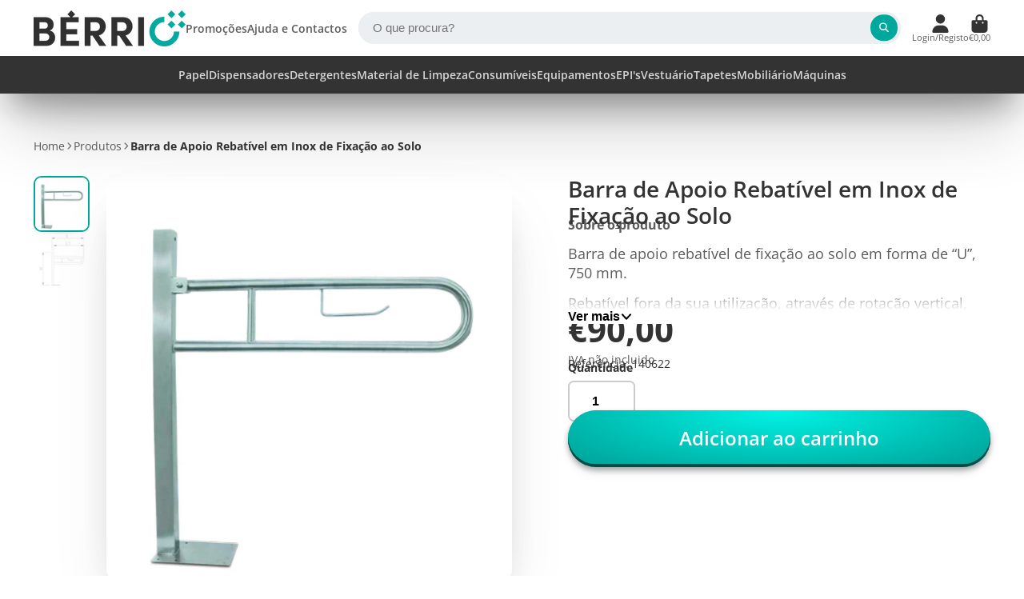

--- FILE ---
content_type: text/html; charset=utf-8
request_url: https://www.berrio.pt/products/barra-de-apoio-rebativel-em-inox-de-fixacao-ao-solo
body_size: 41662
content:
<!doctype html>
<html class="no-js" lang="pt-PT">
  <head>

<!-- AMPIFY-ME:START -->


    
<link rel="amphtml" href="https://www.berrio.pt/a/amp/products/barra-de-apoio-rebativel-em-inox-de-fixacao-ao-solo">


<!-- AMPIFY-ME:END -->

    <meta charset="utf-8">
    <meta http-equiv="X-UA-Compatible" content="IE=edge">
    <meta name="viewport" content="width=device-width,initial-scale=1">
    <meta name="theme-color" content="">
    <link rel="canonical" href="https://www.berrio.pt/products/barra-de-apoio-rebativel-em-inox-de-fixacao-ao-solo">
    <link rel="preconnect" href="https://cdn.shopify.com" crossorigin><link rel="icon" type="image/png" href="//www.berrio.pt/cdn/shop/files/favicon_32x32.png?v=1669653508"><link rel="preconnect" href="https://fonts.shopifycdn.com" crossorigin><title>
      Barra de Apoio Rebatível em Inox de Fixação ao Solo &ndash; Bérrio - Equipamentos de Limpeza Profissional</title>

    
      <meta name="description" content="Barra de apoio rebatível de fixação ao solo em forma de “U”, 750 mm. Rebatível fora da sua utilização, através de rotação vertical, libertando espaço. Força estática e dinâmica máxima de 120 kg. Suporte para papel higiénico. Recomendado para hospitais, clínicas, lares geriátricos, restauração, shoppings, etc. Fácil man">
    

    

<meta property="og:site_name" content="Bérrio - Equipamentos de Limpeza Profissional">
<meta property="og:url" content="https://www.berrio.pt/products/barra-de-apoio-rebativel-em-inox-de-fixacao-ao-solo">
<meta property="og:title" content="Barra de Apoio Rebatível em Inox de Fixação ao Solo">
<meta property="og:type" content="product">
<meta property="og:description" content="Barra de apoio rebatível de fixação ao solo em forma de “U”, 750 mm. Rebatível fora da sua utilização, através de rotação vertical, libertando espaço. Força estática e dinâmica máxima de 120 kg. Suporte para papel higiénico. Recomendado para hospitais, clínicas, lares geriátricos, restauração, shoppings, etc. Fácil man"><meta property="og:image" content="http://www.berrio.pt/cdn/shop/products/Barra-de-Apoio-Dobravel-em-Inox-de-Fixacao-ao-Solo-1.jpg?v=1602430870">
  <meta property="og:image:secure_url" content="https://www.berrio.pt/cdn/shop/products/Barra-de-Apoio-Dobravel-em-Inox-de-Fixacao-ao-Solo-1.jpg?v=1602430870">
  <meta property="og:image:width" content="600">
  <meta property="og:image:height" content="600"><meta property="og:price:amount" content="90,00">
  <meta property="og:price:currency" content="EUR"><meta name="twitter:site" content="@shopify"><meta name="twitter:card" content="summary_large_image">
<meta name="twitter:title" content="Barra de Apoio Rebatível em Inox de Fixação ao Solo">
<meta name="twitter:description" content="Barra de apoio rebatível de fixação ao solo em forma de “U”, 750 mm. Rebatível fora da sua utilização, através de rotação vertical, libertando espaço. Força estática e dinâmica máxima de 120 kg. Suporte para papel higiénico. Recomendado para hospitais, clínicas, lares geriátricos, restauração, shoppings, etc. Fácil man">


    <script>window.performance && window.performance.mark && window.performance.mark('shopify.content_for_header.start');</script><meta name="google-site-verification" content="SWaG3FVPjcyk37_YrjVwQC98pf5EtUxfq_07yzC5fTo">
<meta id="shopify-digital-wallet" name="shopify-digital-wallet" content="/4833280064/digital_wallets/dialog">
<link rel="alternate" type="application/json+oembed" href="https://www.berrio.pt/products/barra-de-apoio-rebativel-em-inox-de-fixacao-ao-solo.oembed">
<script async="async" src="/checkouts/internal/preloads.js?locale=pt-PT"></script>
<script id="shopify-features" type="application/json">{"accessToken":"0e38b778f29332a3ec4e66b78e9a0003","betas":["rich-media-storefront-analytics"],"domain":"www.berrio.pt","predictiveSearch":true,"shopId":4833280064,"locale":"pt-pt"}</script>
<script>var Shopify = Shopify || {};
Shopify.shop = "berrio-importacao-e-exportacao.myshopify.com";
Shopify.locale = "pt-PT";
Shopify.currency = {"active":"EUR","rate":"1.0"};
Shopify.country = "PT";
Shopify.theme = {"name":"Cópia atualizada de Cópia atualizada de Cópia a...","id":185868878165,"schema_name":"ShowTime","schema_version":"8.1.0","theme_store_id":687,"role":"main"};
Shopify.theme.handle = "null";
Shopify.theme.style = {"id":null,"handle":null};
Shopify.cdnHost = "www.berrio.pt/cdn";
Shopify.routes = Shopify.routes || {};
Shopify.routes.root = "/";</script>
<script type="module">!function(o){(o.Shopify=o.Shopify||{}).modules=!0}(window);</script>
<script>!function(o){function n(){var o=[];function n(){o.push(Array.prototype.slice.apply(arguments))}return n.q=o,n}var t=o.Shopify=o.Shopify||{};t.loadFeatures=n(),t.autoloadFeatures=n()}(window);</script>
<script id="shop-js-analytics" type="application/json">{"pageType":"product"}</script>
<script defer="defer" async type="module" src="//www.berrio.pt/cdn/shopifycloud/shop-js/modules/v2/client.init-shop-cart-sync_CYdFexDA.pt-PT.esm.js"></script>
<script defer="defer" async type="module" src="//www.berrio.pt/cdn/shopifycloud/shop-js/modules/v2/chunk.common_uloyeNoq.esm.js"></script>
<script defer="defer" async type="module" src="//www.berrio.pt/cdn/shopifycloud/shop-js/modules/v2/chunk.modal_BseLWsYy.esm.js"></script>
<script type="module">
  await import("//www.berrio.pt/cdn/shopifycloud/shop-js/modules/v2/client.init-shop-cart-sync_CYdFexDA.pt-PT.esm.js");
await import("//www.berrio.pt/cdn/shopifycloud/shop-js/modules/v2/chunk.common_uloyeNoq.esm.js");
await import("//www.berrio.pt/cdn/shopifycloud/shop-js/modules/v2/chunk.modal_BseLWsYy.esm.js");

  window.Shopify.SignInWithShop?.initShopCartSync?.({"fedCMEnabled":true,"windoidEnabled":true});

</script>
<script>(function() {
  var isLoaded = false;
  function asyncLoad() {
    if (isLoaded) return;
    isLoaded = true;
    var urls = ["https:\/\/ecommplugins-trustboxsettings.trustpilot.com\/berrio-importacao-e-exportacao.myshopify.com.js?settings=1734684596498\u0026shop=berrio-importacao-e-exportacao.myshopify.com","https:\/\/ecommplugins-scripts.trustpilot.com\/v2.1\/js\/header.js?settings=eyJrZXkiOiIwU0p1Qkpzcld5V2g1dmQ4In0=\u0026shop=berrio-importacao-e-exportacao.myshopify.com","https:\/\/widget.trustpilot.com\/bootstrap\/v5\/tp.widget.sync.bootstrap.min.js?shop=berrio-importacao-e-exportacao.myshopify.com","https:\/\/chimpstatic.com\/mcjs-connected\/js\/users\/a497575789c67b1f33feddc75\/433cde68076a0e652cd98c03c.js?shop=berrio-importacao-e-exportacao.myshopify.com","https:\/\/ecommplugins-scripts.trustpilot.com\/v2.1\/js\/header.min.js?settings=eyJrZXkiOiIwU0p1Qkpzcld5V2g1dmQ4IiwicyI6Im5vbmUifQ==\u0026shop=berrio-importacao-e-exportacao.myshopify.com","https:\/\/ecommplugins-scripts.trustpilot.com\/v2.1\/js\/header.min.js?settings=eyJrZXkiOiIwU0p1Qkpzcld5V2g1dmQ4IiwicyI6Im5vbmUifQ==\u0026shop=berrio-importacao-e-exportacao.myshopify.com","https:\/\/ecommplugins-scripts.trustpilot.com\/v2.1\/js\/header.min.js?settings=eyJrZXkiOiIwU0p1Qkpzcld5V2g1dmQ4IiwicyI6Im5vbmUifQ==\u0026shop=berrio-importacao-e-exportacao.myshopify.com","https:\/\/ecommplugins-scripts.trustpilot.com\/v2.1\/js\/header.min.js?settings=eyJrZXkiOiIwU0p1Qkpzcld5V2g1dmQ4IiwicyI6Im5vbmUifQ==\u0026shop=berrio-importacao-e-exportacao.myshopify.com","https:\/\/ecommplugins-scripts.trustpilot.com\/v2.1\/js\/header.min.js?settings=eyJrZXkiOiIwU0p1Qkpzcld5V2g1dmQ4IiwicyI6Im5vbmUifQ==\u0026shop=berrio-importacao-e-exportacao.myshopify.com","https:\/\/ecommplugins-scripts.trustpilot.com\/v2.1\/js\/header.min.js?settings=eyJrZXkiOiIwU0p1Qkpzcld5V2g1dmQ4IiwicyI6Im5vbmUifQ==\u0026shop=berrio-importacao-e-exportacao.myshopify.com","https:\/\/ecommplugins-scripts.trustpilot.com\/v2.1\/js\/header.min.js?settings=eyJrZXkiOiIwU0p1Qkpzcld5V2g1dmQ4IiwicyI6Im5vbmUifQ==\u0026shop=berrio-importacao-e-exportacao.myshopify.com","https:\/\/ecommplugins-scripts.trustpilot.com\/v2.1\/js\/header.min.js?settings=eyJrZXkiOiIwU0p1Qkpzcld5V2g1dmQ4IiwicyI6Im5vbmUifQ==\u0026shop=berrio-importacao-e-exportacao.myshopify.com","https:\/\/ecommplugins-scripts.trustpilot.com\/v2.1\/js\/header.min.js?settings=eyJrZXkiOiIwU0p1Qkpzcld5V2g1dmQ4IiwicyI6Im5vbmUifQ==\u0026shop=berrio-importacao-e-exportacao.myshopify.com","https:\/\/ecommplugins-scripts.trustpilot.com\/v2.1\/js\/header.min.js?settings=eyJrZXkiOiIwU0p1Qkpzcld5V2g1dmQ4IiwicyI6InNrdSJ9\u0026shop=berrio-importacao-e-exportacao.myshopify.com","https:\/\/ecommplugins-scripts.trustpilot.com\/v2.1\/js\/header.min.js?settings=eyJrZXkiOiIwU0p1Qkpzcld5V2g1dmQ4IiwicyI6InNrdSJ9\u0026shop=berrio-importacao-e-exportacao.myshopify.com","https:\/\/ecommplugins-scripts.trustpilot.com\/v2.1\/js\/header.min.js?settings=eyJrZXkiOiIwU0p1Qkpzcld5V2g1dmQ4IiwicyI6InNrdSJ9\u0026shop=berrio-importacao-e-exportacao.myshopify.com","https:\/\/ecommplugins-scripts.trustpilot.com\/v2.1\/js\/header.min.js?settings=eyJrZXkiOiIwU0p1Qkpzcld5V2g1dmQ4IiwicyI6InNrdSJ9\u0026shop=berrio-importacao-e-exportacao.myshopify.com","https:\/\/ecommplugins-scripts.trustpilot.com\/v2.1\/js\/header.min.js?settings=eyJrZXkiOiIwU0p1Qkpzcld5V2g1dmQ4IiwicyI6InNrdSJ9\u0026shop=berrio-importacao-e-exportacao.myshopify.com","https:\/\/ecommplugins-scripts.trustpilot.com\/v2.1\/js\/header.min.js?settings=eyJrZXkiOiIwU0p1Qkpzcld5V2g1dmQ4IiwicyI6InNrdSJ9\u0026shop=berrio-importacao-e-exportacao.myshopify.com","https:\/\/ecommplugins-scripts.trustpilot.com\/v2.1\/js\/header.min.js?settings=eyJrZXkiOiIwU0p1Qkpzcld5V2g1dmQ4IiwicyI6InNrdSJ9\u0026shop=berrio-importacao-e-exportacao.myshopify.com","https:\/\/ecommplugins-scripts.trustpilot.com\/v2.1\/js\/header.min.js?settings=eyJrZXkiOiIwU0p1Qkpzcld5V2g1dmQ4IiwicyI6InNrdSJ9\u0026shop=berrio-importacao-e-exportacao.myshopify.com","https:\/\/ecommplugins-scripts.trustpilot.com\/v2.1\/js\/header.min.js?settings=eyJrZXkiOiIwU0p1Qkpzcld5V2g1dmQ4IiwicyI6InNrdSJ9\u0026shop=berrio-importacao-e-exportacao.myshopify.com","https:\/\/ecommplugins-scripts.trustpilot.com\/v2.1\/js\/header.min.js?settings=eyJrZXkiOiIwU0p1Qkpzcld5V2g1dmQ4IiwicyI6InNrdSJ9\u0026shop=berrio-importacao-e-exportacao.myshopify.com","https:\/\/ecommplugins-scripts.trustpilot.com\/v2.1\/js\/header.min.js?settings=eyJrZXkiOiIwU0p1Qkpzcld5V2g1dmQ4IiwicyI6InNrdSJ9\u0026shop=berrio-importacao-e-exportacao.myshopify.com","https:\/\/ecommplugins-scripts.trustpilot.com\/v2.1\/js\/header.min.js?settings=eyJrZXkiOiIwU0p1Qkpzcld5V2g1dmQ4IiwicyI6InNrdSJ9\u0026shop=berrio-importacao-e-exportacao.myshopify.com","https:\/\/ecommplugins-scripts.trustpilot.com\/v2.1\/js\/header.min.js?settings=eyJrZXkiOiIwU0p1Qkpzcld5V2g1dmQ4IiwicyI6InNrdSJ9\u0026shop=berrio-importacao-e-exportacao.myshopify.com"];
    for (var i = 0; i < urls.length; i++) {
      var s = document.createElement('script');
      s.type = 'text/javascript';
      s.async = true;
      s.src = urls[i];
      var x = document.getElementsByTagName('script')[0];
      x.parentNode.insertBefore(s, x);
    }
  };
  if(window.attachEvent) {
    window.attachEvent('onload', asyncLoad);
  } else {
    window.addEventListener('load', asyncLoad, false);
  }
})();</script>
<script id="__st">var __st={"a":4833280064,"offset":0,"reqid":"a9d4ad7c-bcb5-49f8-a245-b2628aa7104f-1769912779","pageurl":"www.berrio.pt\/products\/barra-de-apoio-rebativel-em-inox-de-fixacao-ao-solo","u":"a4b955974cb2","p":"product","rtyp":"product","rid":4588441403510};</script>
<script>window.ShopifyPaypalV4VisibilityTracking = true;</script>
<script id="captcha-bootstrap">!function(){'use strict';const t='contact',e='account',n='new_comment',o=[[t,t],['blogs',n],['comments',n],[t,'customer']],c=[[e,'customer_login'],[e,'guest_login'],[e,'recover_customer_password'],[e,'create_customer']],r=t=>t.map((([t,e])=>`form[action*='/${t}']:not([data-nocaptcha='true']) input[name='form_type'][value='${e}']`)).join(','),a=t=>()=>t?[...document.querySelectorAll(t)].map((t=>t.form)):[];function s(){const t=[...o],e=r(t);return a(e)}const i='password',u='form_key',d=['recaptcha-v3-token','g-recaptcha-response','h-captcha-response',i],f=()=>{try{return window.sessionStorage}catch{return}},m='__shopify_v',_=t=>t.elements[u];function p(t,e,n=!1){try{const o=window.sessionStorage,c=JSON.parse(o.getItem(e)),{data:r}=function(t){const{data:e,action:n}=t;return t[m]||n?{data:e,action:n}:{data:t,action:n}}(c);for(const[e,n]of Object.entries(r))t.elements[e]&&(t.elements[e].value=n);n&&o.removeItem(e)}catch(o){console.error('form repopulation failed',{error:o})}}const l='form_type',E='cptcha';function T(t){t.dataset[E]=!0}const w=window,h=w.document,L='Shopify',v='ce_forms',y='captcha';let A=!1;((t,e)=>{const n=(g='f06e6c50-85a8-45c8-87d0-21a2b65856fe',I='https://cdn.shopify.com/shopifycloud/storefront-forms-hcaptcha/ce_storefront_forms_captcha_hcaptcha.v1.5.2.iife.js',D={infoText:'Protegido por hCaptcha',privacyText:'Privacidade',termsText:'Termos'},(t,e,n)=>{const o=w[L][v],c=o.bindForm;if(c)return c(t,g,e,D).then(n);var r;o.q.push([[t,g,e,D],n]),r=I,A||(h.body.append(Object.assign(h.createElement('script'),{id:'captcha-provider',async:!0,src:r})),A=!0)});var g,I,D;w[L]=w[L]||{},w[L][v]=w[L][v]||{},w[L][v].q=[],w[L][y]=w[L][y]||{},w[L][y].protect=function(t,e){n(t,void 0,e),T(t)},Object.freeze(w[L][y]),function(t,e,n,w,h,L){const[v,y,A,g]=function(t,e,n){const i=e?o:[],u=t?c:[],d=[...i,...u],f=r(d),m=r(i),_=r(d.filter((([t,e])=>n.includes(e))));return[a(f),a(m),a(_),s()]}(w,h,L),I=t=>{const e=t.target;return e instanceof HTMLFormElement?e:e&&e.form},D=t=>v().includes(t);t.addEventListener('submit',(t=>{const e=I(t);if(!e)return;const n=D(e)&&!e.dataset.hcaptchaBound&&!e.dataset.recaptchaBound,o=_(e),c=g().includes(e)&&(!o||!o.value);(n||c)&&t.preventDefault(),c&&!n&&(function(t){try{if(!f())return;!function(t){const e=f();if(!e)return;const n=_(t);if(!n)return;const o=n.value;o&&e.removeItem(o)}(t);const e=Array.from(Array(32),(()=>Math.random().toString(36)[2])).join('');!function(t,e){_(t)||t.append(Object.assign(document.createElement('input'),{type:'hidden',name:u})),t.elements[u].value=e}(t,e),function(t,e){const n=f();if(!n)return;const o=[...t.querySelectorAll(`input[type='${i}']`)].map((({name:t})=>t)),c=[...d,...o],r={};for(const[a,s]of new FormData(t).entries())c.includes(a)||(r[a]=s);n.setItem(e,JSON.stringify({[m]:1,action:t.action,data:r}))}(t,e)}catch(e){console.error('failed to persist form',e)}}(e),e.submit())}));const S=(t,e)=>{t&&!t.dataset[E]&&(n(t,e.some((e=>e===t))),T(t))};for(const o of['focusin','change'])t.addEventListener(o,(t=>{const e=I(t);D(e)&&S(e,y())}));const B=e.get('form_key'),M=e.get(l),P=B&&M;t.addEventListener('DOMContentLoaded',(()=>{const t=y();if(P)for(const e of t)e.elements[l].value===M&&p(e,B);[...new Set([...A(),...v().filter((t=>'true'===t.dataset.shopifyCaptcha))])].forEach((e=>S(e,t)))}))}(h,new URLSearchParams(w.location.search),n,t,e,['guest_login'])})(!0,!0)}();</script>
<script integrity="sha256-4kQ18oKyAcykRKYeNunJcIwy7WH5gtpwJnB7kiuLZ1E=" data-source-attribution="shopify.loadfeatures" defer="defer" src="//www.berrio.pt/cdn/shopifycloud/storefront/assets/storefront/load_feature-a0a9edcb.js" crossorigin="anonymous"></script>
<script data-source-attribution="shopify.dynamic_checkout.dynamic.init">var Shopify=Shopify||{};Shopify.PaymentButton=Shopify.PaymentButton||{isStorefrontPortableWallets:!0,init:function(){window.Shopify.PaymentButton.init=function(){};var t=document.createElement("script");t.src="https://www.berrio.pt/cdn/shopifycloud/portable-wallets/latest/portable-wallets.pt-pt.js",t.type="module",document.head.appendChild(t)}};
</script>
<script data-source-attribution="shopify.dynamic_checkout.buyer_consent">
  function portableWalletsHideBuyerConsent(e){var t=document.getElementById("shopify-buyer-consent"),n=document.getElementById("shopify-subscription-policy-button");t&&n&&(t.classList.add("hidden"),t.setAttribute("aria-hidden","true"),n.removeEventListener("click",e))}function portableWalletsShowBuyerConsent(e){var t=document.getElementById("shopify-buyer-consent"),n=document.getElementById("shopify-subscription-policy-button");t&&n&&(t.classList.remove("hidden"),t.removeAttribute("aria-hidden"),n.addEventListener("click",e))}window.Shopify?.PaymentButton&&(window.Shopify.PaymentButton.hideBuyerConsent=portableWalletsHideBuyerConsent,window.Shopify.PaymentButton.showBuyerConsent=portableWalletsShowBuyerConsent);
</script>
<script data-source-attribution="shopify.dynamic_checkout.cart.bootstrap">document.addEventListener("DOMContentLoaded",(function(){function t(){return document.querySelector("shopify-accelerated-checkout-cart, shopify-accelerated-checkout")}if(t())Shopify.PaymentButton.init();else{new MutationObserver((function(e,n){t()&&(Shopify.PaymentButton.init(),n.disconnect())})).observe(document.body,{childList:!0,subtree:!0})}}));
</script>
<script id='scb4127' type='text/javascript' async='' src='https://www.berrio.pt/cdn/shopifycloud/privacy-banner/storefront-banner.js'></script>
<script>window.performance && window.performance.mark && window.performance.mark('shopify.content_for_header.end');</script>

    

<style data-shopify>
    @font-face {
  font-family: "Open Sans";
  font-weight: 400;
  font-style: normal;
  font-display: swap;
  src: url("//www.berrio.pt/cdn/fonts/open_sans/opensans_n4.c32e4d4eca5273f6d4ee95ddf54b5bbb75fc9b61.woff2") format("woff2"),
       url("//www.berrio.pt/cdn/fonts/open_sans/opensans_n4.5f3406f8d94162b37bfa232b486ac93ee892406d.woff") format("woff");
}

    @font-face {
  font-family: "Open Sans";
  font-weight: 700;
  font-style: normal;
  font-display: swap;
  src: url("//www.berrio.pt/cdn/fonts/open_sans/opensans_n7.a9393be1574ea8606c68f4441806b2711d0d13e4.woff2") format("woff2"),
       url("//www.berrio.pt/cdn/fonts/open_sans/opensans_n7.7b8af34a6ebf52beb1a4c1d8c73ad6910ec2e553.woff") format("woff");
}

    @font-face {
  font-family: "Open Sans";
  font-weight: 400;
  font-style: italic;
  font-display: swap;
  src: url("//www.berrio.pt/cdn/fonts/open_sans/opensans_i4.6f1d45f7a46916cc95c694aab32ecbf7509cbf33.woff2") format("woff2"),
       url("//www.berrio.pt/cdn/fonts/open_sans/opensans_i4.4efaa52d5a57aa9a57c1556cc2b7465d18839daa.woff") format("woff");
}

    @font-face {
  font-family: "Open Sans";
  font-weight: 700;
  font-style: italic;
  font-display: swap;
  src: url("//www.berrio.pt/cdn/fonts/open_sans/opensans_i7.916ced2e2ce15f7fcd95d196601a15e7b89ee9a4.woff2") format("woff2"),
       url("//www.berrio.pt/cdn/fonts/open_sans/opensans_i7.99a9cff8c86ea65461de497ade3d515a98f8b32a.woff") format("woff");
}

    @font-face {
  font-family: "Open Sans";
  font-weight: 600;
  font-style: normal;
  font-display: swap;
  src: url("//www.berrio.pt/cdn/fonts/open_sans/opensans_n6.15aeff3c913c3fe570c19cdfeed14ce10d09fb08.woff2") format("woff2"),
       url("//www.berrio.pt/cdn/fonts/open_sans/opensans_n6.14bef14c75f8837a87f70ce22013cb146ee3e9f3.woff") format("woff");
}


    :root {
    --font-body-family: "Open Sans", sans-serif;
    --font-body-style: normal;
    --font-body-weight: 400;
    --font-body-weight-bold: 700;

    --font-heading-family: "Open Sans", sans-serif;
    --font-heading-style: normal;
    --font-heading-weight: 600;

    --font-scale: 1.0;

    
    --color-g-text: #333333;--color-g-text-alpha-80: rgba(38, 38, 38, 0.8);
    --color-g-text-alpha-70: rgba(38, 38, 38, 0.7);
    --color-g-text-alpha-50: rgba(38, 38, 38, 0.5);
    --color-g-text-alpha-60: rgba(38, 38, 38, 0.6);
    --color-g-text-alpha-40: rgba(38, 38, 38, 0.4);
    --color-g-text-alpha-30: rgba(38, 38, 38, 0.3);
    --color-g-text-alpha-20: rgba(38, 38, 38, 0.2);
    --color-g-text-alpha-10: rgba(38, 38, 38, 0.1);

    --color-g-bg: #FFFFFF;
    --color-g-bg-d5: #f2f2f2;
    --color-g-bg-d15: #e6e6e6;
    --color-g-bg-alpha-0: rgba(255, 255, 255, 0);
    --color-g-bg-alpha-70: rgba(255, 255, 255, 0.7);
    --color-g-bg-border: #cccccc;
    --color-g-fg: #FFFFFF;
    --color-g-fg-alpha-70: rgba(255, 255, 255, 0.7);
    --color-g-fg-alpha-50: rgba(255, 255, 255, 0.5);
    --color-g-fg-d10: #e6e6e6;
    --color-g-fg-d20: #cccccc;
    --color-g-accent: #00a79d;
    --color-g-sale: #B12704;
    --color-g-warning: #fd7e14;
    --color-g-success: #198754;
    --color-g-danger: #dc3545;
    --color-g-star-rating: #FFA41C;

    --color-g-button-text: #ffffff;
    --color-g-button-bg: #00a79d;
    --color-g-button-bg-hover: #008d85;
    --color-g-button-shadow-l1: rgba(0, 14, 13, 0.3);
    --color-g-button-shadow-l2: rgba(0, 14, 13, 0.15);
    --color-g-button-shadow-l3: #004b47;
    --color-g-button-bg-gradient: #00f3e5;

    --color-g-button-buy-it-now-text: #000;
    --color-g-button-buy-it-now-bg: #feaa2c;
    --color-g-button-buy-it-now-bg-hover: #fea013;

    --color-g-product-badge-sale: #DC3545;
    --color-g-product-badge-sold-out: #7D959F;

    --border-radius-base: 1.125rem;
    --border-radius-inner: 0.7rem;
    --border-radius-sm: 0.25rem;
    --transition-base: 0.3s;

    --box-shadow-large: rgb(50 50 93 / 25%) 0px 50px 100px -20px, rgb(0 0 0 / 30%) 0px 30px 60px -30px;

    --container-width: 1600px;
    --container-spacer: min(3rem, 5vw);
    /* --glob-gutter: clamp(3vw, 1.4rem, 30px); */
    --glob-gutter: min(3vw, 1.4rem);
    }
</style><link rel="preload" as="font" href="//www.berrio.pt/cdn/fonts/open_sans/opensans_n4.c32e4d4eca5273f6d4ee95ddf54b5bbb75fc9b61.woff2" type="font/woff2" crossorigin><link rel="preload" as="font" href="//www.berrio.pt/cdn/fonts/open_sans/opensans_n6.15aeff3c913c3fe570c19cdfeed14ce10d09fb08.woff2" type="font/woff2" crossorigin><script>
      document.documentElement.className = document.documentElement.className.replace('no-js', 'js');
      if (Shopify.designMode) {
        document.documentElement.classList.add('shopify-design-mode');
      }
      function lazyImageOnLoad(img) {
        img.setAttribute('loaded', '');
      }
    </script>

  
  <link href="//www.berrio.pt/cdn/shop/t/61/assets/core.css?v=159504530629355672431757577904" rel="stylesheet" type="text/css" media="all" />

  
  <link href="https://monorail-edge.shopifysvc.com" rel="dns-prefetch">
<script>(function(){if ("sendBeacon" in navigator && "performance" in window) {try {var session_token_from_headers = performance.getEntriesByType('navigation')[0].serverTiming.find(x => x.name == '_s').description;} catch {var session_token_from_headers = undefined;}var session_cookie_matches = document.cookie.match(/_shopify_s=([^;]*)/);var session_token_from_cookie = session_cookie_matches && session_cookie_matches.length === 2 ? session_cookie_matches[1] : "";var session_token = session_token_from_headers || session_token_from_cookie || "";function handle_abandonment_event(e) {var entries = performance.getEntries().filter(function(entry) {return /monorail-edge.shopifysvc.com/.test(entry.name);});if (!window.abandonment_tracked && entries.length === 0) {window.abandonment_tracked = true;var currentMs = Date.now();var navigation_start = performance.timing.navigationStart;var payload = {shop_id: 4833280064,url: window.location.href,navigation_start,duration: currentMs - navigation_start,session_token,page_type: "product"};window.navigator.sendBeacon("https://monorail-edge.shopifysvc.com/v1/produce", JSON.stringify({schema_id: "online_store_buyer_site_abandonment/1.1",payload: payload,metadata: {event_created_at_ms: currentMs,event_sent_at_ms: currentMs}}));}}window.addEventListener('pagehide', handle_abandonment_event);}}());</script>
<script id="web-pixels-manager-setup">(function e(e,d,r,n,o){if(void 0===o&&(o={}),!Boolean(null===(a=null===(i=window.Shopify)||void 0===i?void 0:i.analytics)||void 0===a?void 0:a.replayQueue)){var i,a;window.Shopify=window.Shopify||{};var t=window.Shopify;t.analytics=t.analytics||{};var s=t.analytics;s.replayQueue=[],s.publish=function(e,d,r){return s.replayQueue.push([e,d,r]),!0};try{self.performance.mark("wpm:start")}catch(e){}var l=function(){var e={modern:/Edge?\/(1{2}[4-9]|1[2-9]\d|[2-9]\d{2}|\d{4,})\.\d+(\.\d+|)|Firefox\/(1{2}[4-9]|1[2-9]\d|[2-9]\d{2}|\d{4,})\.\d+(\.\d+|)|Chrom(ium|e)\/(9{2}|\d{3,})\.\d+(\.\d+|)|(Maci|X1{2}).+ Version\/(15\.\d+|(1[6-9]|[2-9]\d|\d{3,})\.\d+)([,.]\d+|)( \(\w+\)|)( Mobile\/\w+|) Safari\/|Chrome.+OPR\/(9{2}|\d{3,})\.\d+\.\d+|(CPU[ +]OS|iPhone[ +]OS|CPU[ +]iPhone|CPU IPhone OS|CPU iPad OS)[ +]+(15[._]\d+|(1[6-9]|[2-9]\d|\d{3,})[._]\d+)([._]\d+|)|Android:?[ /-](13[3-9]|1[4-9]\d|[2-9]\d{2}|\d{4,})(\.\d+|)(\.\d+|)|Android.+Firefox\/(13[5-9]|1[4-9]\d|[2-9]\d{2}|\d{4,})\.\d+(\.\d+|)|Android.+Chrom(ium|e)\/(13[3-9]|1[4-9]\d|[2-9]\d{2}|\d{4,})\.\d+(\.\d+|)|SamsungBrowser\/([2-9]\d|\d{3,})\.\d+/,legacy:/Edge?\/(1[6-9]|[2-9]\d|\d{3,})\.\d+(\.\d+|)|Firefox\/(5[4-9]|[6-9]\d|\d{3,})\.\d+(\.\d+|)|Chrom(ium|e)\/(5[1-9]|[6-9]\d|\d{3,})\.\d+(\.\d+|)([\d.]+$|.*Safari\/(?![\d.]+ Edge\/[\d.]+$))|(Maci|X1{2}).+ Version\/(10\.\d+|(1[1-9]|[2-9]\d|\d{3,})\.\d+)([,.]\d+|)( \(\w+\)|)( Mobile\/\w+|) Safari\/|Chrome.+OPR\/(3[89]|[4-9]\d|\d{3,})\.\d+\.\d+|(CPU[ +]OS|iPhone[ +]OS|CPU[ +]iPhone|CPU IPhone OS|CPU iPad OS)[ +]+(10[._]\d+|(1[1-9]|[2-9]\d|\d{3,})[._]\d+)([._]\d+|)|Android:?[ /-](13[3-9]|1[4-9]\d|[2-9]\d{2}|\d{4,})(\.\d+|)(\.\d+|)|Mobile Safari.+OPR\/([89]\d|\d{3,})\.\d+\.\d+|Android.+Firefox\/(13[5-9]|1[4-9]\d|[2-9]\d{2}|\d{4,})\.\d+(\.\d+|)|Android.+Chrom(ium|e)\/(13[3-9]|1[4-9]\d|[2-9]\d{2}|\d{4,})\.\d+(\.\d+|)|Android.+(UC? ?Browser|UCWEB|U3)[ /]?(15\.([5-9]|\d{2,})|(1[6-9]|[2-9]\d|\d{3,})\.\d+)\.\d+|SamsungBrowser\/(5\.\d+|([6-9]|\d{2,})\.\d+)|Android.+MQ{2}Browser\/(14(\.(9|\d{2,})|)|(1[5-9]|[2-9]\d|\d{3,})(\.\d+|))(\.\d+|)|K[Aa][Ii]OS\/(3\.\d+|([4-9]|\d{2,})\.\d+)(\.\d+|)/},d=e.modern,r=e.legacy,n=navigator.userAgent;return n.match(d)?"modern":n.match(r)?"legacy":"unknown"}(),u="modern"===l?"modern":"legacy",c=(null!=n?n:{modern:"",legacy:""})[u],f=function(e){return[e.baseUrl,"/wpm","/b",e.hashVersion,"modern"===e.buildTarget?"m":"l",".js"].join("")}({baseUrl:d,hashVersion:r,buildTarget:u}),m=function(e){var d=e.version,r=e.bundleTarget,n=e.surface,o=e.pageUrl,i=e.monorailEndpoint;return{emit:function(e){var a=e.status,t=e.errorMsg,s=(new Date).getTime(),l=JSON.stringify({metadata:{event_sent_at_ms:s},events:[{schema_id:"web_pixels_manager_load/3.1",payload:{version:d,bundle_target:r,page_url:o,status:a,surface:n,error_msg:t},metadata:{event_created_at_ms:s}}]});if(!i)return console&&console.warn&&console.warn("[Web Pixels Manager] No Monorail endpoint provided, skipping logging."),!1;try{return self.navigator.sendBeacon.bind(self.navigator)(i,l)}catch(e){}var u=new XMLHttpRequest;try{return u.open("POST",i,!0),u.setRequestHeader("Content-Type","text/plain"),u.send(l),!0}catch(e){return console&&console.warn&&console.warn("[Web Pixels Manager] Got an unhandled error while logging to Monorail."),!1}}}}({version:r,bundleTarget:l,surface:e.surface,pageUrl:self.location.href,monorailEndpoint:e.monorailEndpoint});try{o.browserTarget=l,function(e){var d=e.src,r=e.async,n=void 0===r||r,o=e.onload,i=e.onerror,a=e.sri,t=e.scriptDataAttributes,s=void 0===t?{}:t,l=document.createElement("script"),u=document.querySelector("head"),c=document.querySelector("body");if(l.async=n,l.src=d,a&&(l.integrity=a,l.crossOrigin="anonymous"),s)for(var f in s)if(Object.prototype.hasOwnProperty.call(s,f))try{l.dataset[f]=s[f]}catch(e){}if(o&&l.addEventListener("load",o),i&&l.addEventListener("error",i),u)u.appendChild(l);else{if(!c)throw new Error("Did not find a head or body element to append the script");c.appendChild(l)}}({src:f,async:!0,onload:function(){if(!function(){var e,d;return Boolean(null===(d=null===(e=window.Shopify)||void 0===e?void 0:e.analytics)||void 0===d?void 0:d.initialized)}()){var d=window.webPixelsManager.init(e)||void 0;if(d){var r=window.Shopify.analytics;r.replayQueue.forEach((function(e){var r=e[0],n=e[1],o=e[2];d.publishCustomEvent(r,n,o)})),r.replayQueue=[],r.publish=d.publishCustomEvent,r.visitor=d.visitor,r.initialized=!0}}},onerror:function(){return m.emit({status:"failed",errorMsg:"".concat(f," has failed to load")})},sri:function(e){var d=/^sha384-[A-Za-z0-9+/=]+$/;return"string"==typeof e&&d.test(e)}(c)?c:"",scriptDataAttributes:o}),m.emit({status:"loading"})}catch(e){m.emit({status:"failed",errorMsg:(null==e?void 0:e.message)||"Unknown error"})}}})({shopId: 4833280064,storefrontBaseUrl: "https://www.berrio.pt",extensionsBaseUrl: "https://extensions.shopifycdn.com/cdn/shopifycloud/web-pixels-manager",monorailEndpoint: "https://monorail-edge.shopifysvc.com/unstable/produce_batch",surface: "storefront-renderer",enabledBetaFlags: ["2dca8a86"],webPixelsConfigList: [{"id":"884310357","configuration":"{\"config\":\"{\\\"google_tag_ids\\\":[\\\"G-03VHBKMYJC\\\",\\\"AW-769883660\\\",\\\"GT-NFXRJPK\\\"],\\\"target_country\\\":\\\"PT\\\",\\\"gtag_events\\\":[{\\\"type\\\":\\\"begin_checkout\\\",\\\"action_label\\\":[\\\"G-03VHBKMYJC\\\",\\\"AW-769883660\\\/MgzPCNPLtJMBEIz8je8C\\\"]},{\\\"type\\\":\\\"search\\\",\\\"action_label\\\":[\\\"G-03VHBKMYJC\\\",\\\"AW-769883660\\\/mgb3CNbLtJMBEIz8je8C\\\"]},{\\\"type\\\":\\\"view_item\\\",\\\"action_label\\\":[\\\"G-03VHBKMYJC\\\",\\\"AW-769883660\\\/p2s9CM3LtJMBEIz8je8C\\\",\\\"MC-HMSSB1WX4Y\\\"]},{\\\"type\\\":\\\"purchase\\\",\\\"action_label\\\":[\\\"G-03VHBKMYJC\\\",\\\"AW-769883660\\\/bqhWCOrHtJMBEIz8je8C\\\",\\\"MC-HMSSB1WX4Y\\\"]},{\\\"type\\\":\\\"page_view\\\",\\\"action_label\\\":[\\\"G-03VHBKMYJC\\\",\\\"AW-769883660\\\/FH4ICOfHtJMBEIz8je8C\\\",\\\"MC-HMSSB1WX4Y\\\"]},{\\\"type\\\":\\\"add_payment_info\\\",\\\"action_label\\\":[\\\"G-03VHBKMYJC\\\",\\\"AW-769883660\\\/MO_DCNnLtJMBEIz8je8C\\\"]},{\\\"type\\\":\\\"add_to_cart\\\",\\\"action_label\\\":[\\\"G-03VHBKMYJC\\\",\\\"AW-769883660\\\/hqWDCNDLtJMBEIz8je8C\\\"]}],\\\"enable_monitoring_mode\\\":false}\"}","eventPayloadVersion":"v1","runtimeContext":"OPEN","scriptVersion":"b2a88bafab3e21179ed38636efcd8a93","type":"APP","apiClientId":1780363,"privacyPurposes":[],"dataSharingAdjustments":{"protectedCustomerApprovalScopes":["read_customer_address","read_customer_email","read_customer_name","read_customer_personal_data","read_customer_phone"]}},{"id":"shopify-app-pixel","configuration":"{}","eventPayloadVersion":"v1","runtimeContext":"STRICT","scriptVersion":"0450","apiClientId":"shopify-pixel","type":"APP","privacyPurposes":["ANALYTICS","MARKETING"]},{"id":"shopify-custom-pixel","eventPayloadVersion":"v1","runtimeContext":"LAX","scriptVersion":"0450","apiClientId":"shopify-pixel","type":"CUSTOM","privacyPurposes":["ANALYTICS","MARKETING"]}],isMerchantRequest: false,initData: {"shop":{"name":"Bérrio - Equipamentos de Limpeza Profissional","paymentSettings":{"currencyCode":"EUR"},"myshopifyDomain":"berrio-importacao-e-exportacao.myshopify.com","countryCode":"PT","storefrontUrl":"https:\/\/www.berrio.pt"},"customer":null,"cart":null,"checkout":null,"productVariants":[{"price":{"amount":90.0,"currencyCode":"EUR"},"product":{"title":"Barra de Apoio Rebatível em Inox de Fixação ao Solo","vendor":"Fricosmos","id":"4588441403510","untranslatedTitle":"Barra de Apoio Rebatível em Inox de Fixação ao Solo","url":"\/products\/barra-de-apoio-rebativel-em-inox-de-fixacao-ao-solo","type":"Mobiliário Inox"},"id":"39619661365424","image":{"src":"\/\/www.berrio.pt\/cdn\/shop\/products\/Barra-de-Apoio-Dobravel-em-Inox-de-Fixacao-ao-Solo-1.jpg?v=1602430870"},"sku":"140622","title":"Default Title","untranslatedTitle":"Default Title"}],"purchasingCompany":null},},"https://www.berrio.pt/cdn","1d2a099fw23dfb22ep557258f5m7a2edbae",{"modern":"","legacy":""},{"shopId":"4833280064","storefrontBaseUrl":"https:\/\/www.berrio.pt","extensionBaseUrl":"https:\/\/extensions.shopifycdn.com\/cdn\/shopifycloud\/web-pixels-manager","surface":"storefront-renderer","enabledBetaFlags":"[\"2dca8a86\"]","isMerchantRequest":"false","hashVersion":"1d2a099fw23dfb22ep557258f5m7a2edbae","publish":"custom","events":"[[\"page_viewed\",{}],[\"product_viewed\",{\"productVariant\":{\"price\":{\"amount\":90.0,\"currencyCode\":\"EUR\"},\"product\":{\"title\":\"Barra de Apoio Rebatível em Inox de Fixação ao Solo\",\"vendor\":\"Fricosmos\",\"id\":\"4588441403510\",\"untranslatedTitle\":\"Barra de Apoio Rebatível em Inox de Fixação ao Solo\",\"url\":\"\/products\/barra-de-apoio-rebativel-em-inox-de-fixacao-ao-solo\",\"type\":\"Mobiliário Inox\"},\"id\":\"39619661365424\",\"image\":{\"src\":\"\/\/www.berrio.pt\/cdn\/shop\/products\/Barra-de-Apoio-Dobravel-em-Inox-de-Fixacao-ao-Solo-1.jpg?v=1602430870\"},\"sku\":\"140622\",\"title\":\"Default Title\",\"untranslatedTitle\":\"Default Title\"}}]]"});</script><script>
  window.ShopifyAnalytics = window.ShopifyAnalytics || {};
  window.ShopifyAnalytics.meta = window.ShopifyAnalytics.meta || {};
  window.ShopifyAnalytics.meta.currency = 'EUR';
  var meta = {"product":{"id":4588441403510,"gid":"gid:\/\/shopify\/Product\/4588441403510","vendor":"Fricosmos","type":"Mobiliário Inox","handle":"barra-de-apoio-rebativel-em-inox-de-fixacao-ao-solo","variants":[{"id":39619661365424,"price":9000,"name":"Barra de Apoio Rebatível em Inox de Fixação ao Solo","public_title":null,"sku":"140622"}],"remote":false},"page":{"pageType":"product","resourceType":"product","resourceId":4588441403510,"requestId":"a9d4ad7c-bcb5-49f8-a245-b2628aa7104f-1769912779"}};
  for (var attr in meta) {
    window.ShopifyAnalytics.meta[attr] = meta[attr];
  }
</script>
<script class="analytics">
  (function () {
    var customDocumentWrite = function(content) {
      var jquery = null;

      if (window.jQuery) {
        jquery = window.jQuery;
      } else if (window.Checkout && window.Checkout.$) {
        jquery = window.Checkout.$;
      }

      if (jquery) {
        jquery('body').append(content);
      }
    };

    var hasLoggedConversion = function(token) {
      if (token) {
        return document.cookie.indexOf('loggedConversion=' + token) !== -1;
      }
      return false;
    }

    var setCookieIfConversion = function(token) {
      if (token) {
        var twoMonthsFromNow = new Date(Date.now());
        twoMonthsFromNow.setMonth(twoMonthsFromNow.getMonth() + 2);

        document.cookie = 'loggedConversion=' + token + '; expires=' + twoMonthsFromNow;
      }
    }

    var trekkie = window.ShopifyAnalytics.lib = window.trekkie = window.trekkie || [];
    if (trekkie.integrations) {
      return;
    }
    trekkie.methods = [
      'identify',
      'page',
      'ready',
      'track',
      'trackForm',
      'trackLink'
    ];
    trekkie.factory = function(method) {
      return function() {
        var args = Array.prototype.slice.call(arguments);
        args.unshift(method);
        trekkie.push(args);
        return trekkie;
      };
    };
    for (var i = 0; i < trekkie.methods.length; i++) {
      var key = trekkie.methods[i];
      trekkie[key] = trekkie.factory(key);
    }
    trekkie.load = function(config) {
      trekkie.config = config || {};
      trekkie.config.initialDocumentCookie = document.cookie;
      var first = document.getElementsByTagName('script')[0];
      var script = document.createElement('script');
      script.type = 'text/javascript';
      script.onerror = function(e) {
        var scriptFallback = document.createElement('script');
        scriptFallback.type = 'text/javascript';
        scriptFallback.onerror = function(error) {
                var Monorail = {
      produce: function produce(monorailDomain, schemaId, payload) {
        var currentMs = new Date().getTime();
        var event = {
          schema_id: schemaId,
          payload: payload,
          metadata: {
            event_created_at_ms: currentMs,
            event_sent_at_ms: currentMs
          }
        };
        return Monorail.sendRequest("https://" + monorailDomain + "/v1/produce", JSON.stringify(event));
      },
      sendRequest: function sendRequest(endpointUrl, payload) {
        // Try the sendBeacon API
        if (window && window.navigator && typeof window.navigator.sendBeacon === 'function' && typeof window.Blob === 'function' && !Monorail.isIos12()) {
          var blobData = new window.Blob([payload], {
            type: 'text/plain'
          });

          if (window.navigator.sendBeacon(endpointUrl, blobData)) {
            return true;
          } // sendBeacon was not successful

        } // XHR beacon

        var xhr = new XMLHttpRequest();

        try {
          xhr.open('POST', endpointUrl);
          xhr.setRequestHeader('Content-Type', 'text/plain');
          xhr.send(payload);
        } catch (e) {
          console.log(e);
        }

        return false;
      },
      isIos12: function isIos12() {
        return window.navigator.userAgent.lastIndexOf('iPhone; CPU iPhone OS 12_') !== -1 || window.navigator.userAgent.lastIndexOf('iPad; CPU OS 12_') !== -1;
      }
    };
    Monorail.produce('monorail-edge.shopifysvc.com',
      'trekkie_storefront_load_errors/1.1',
      {shop_id: 4833280064,
      theme_id: 185868878165,
      app_name: "storefront",
      context_url: window.location.href,
      source_url: "//www.berrio.pt/cdn/s/trekkie.storefront.c59ea00e0474b293ae6629561379568a2d7c4bba.min.js"});

        };
        scriptFallback.async = true;
        scriptFallback.src = '//www.berrio.pt/cdn/s/trekkie.storefront.c59ea00e0474b293ae6629561379568a2d7c4bba.min.js';
        first.parentNode.insertBefore(scriptFallback, first);
      };
      script.async = true;
      script.src = '//www.berrio.pt/cdn/s/trekkie.storefront.c59ea00e0474b293ae6629561379568a2d7c4bba.min.js';
      first.parentNode.insertBefore(script, first);
    };
    trekkie.load(
      {"Trekkie":{"appName":"storefront","development":false,"defaultAttributes":{"shopId":4833280064,"isMerchantRequest":null,"themeId":185868878165,"themeCityHash":"7886480152114050365","contentLanguage":"pt-PT","currency":"EUR","eventMetadataId":"e5791124-7165-46da-9b60-1abea7505862"},"isServerSideCookieWritingEnabled":true,"monorailRegion":"shop_domain","enabledBetaFlags":["65f19447","b5387b81"]},"Session Attribution":{},"S2S":{"facebookCapiEnabled":false,"source":"trekkie-storefront-renderer","apiClientId":580111}}
    );

    var loaded = false;
    trekkie.ready(function() {
      if (loaded) return;
      loaded = true;

      window.ShopifyAnalytics.lib = window.trekkie;

      var originalDocumentWrite = document.write;
      document.write = customDocumentWrite;
      try { window.ShopifyAnalytics.merchantGoogleAnalytics.call(this); } catch(error) {};
      document.write = originalDocumentWrite;

      window.ShopifyAnalytics.lib.page(null,{"pageType":"product","resourceType":"product","resourceId":4588441403510,"requestId":"a9d4ad7c-bcb5-49f8-a245-b2628aa7104f-1769912779","shopifyEmitted":true});

      var match = window.location.pathname.match(/checkouts\/(.+)\/(thank_you|post_purchase)/)
      var token = match? match[1]: undefined;
      if (!hasLoggedConversion(token)) {
        setCookieIfConversion(token);
        window.ShopifyAnalytics.lib.track("Viewed Product",{"currency":"EUR","variantId":39619661365424,"productId":4588441403510,"productGid":"gid:\/\/shopify\/Product\/4588441403510","name":"Barra de Apoio Rebatível em Inox de Fixação ao Solo","price":"90.00","sku":"140622","brand":"Fricosmos","variant":null,"category":"Mobiliário Inox","nonInteraction":true,"remote":false},undefined,undefined,{"shopifyEmitted":true});
      window.ShopifyAnalytics.lib.track("monorail:\/\/trekkie_storefront_viewed_product\/1.1",{"currency":"EUR","variantId":39619661365424,"productId":4588441403510,"productGid":"gid:\/\/shopify\/Product\/4588441403510","name":"Barra de Apoio Rebatível em Inox de Fixação ao Solo","price":"90.00","sku":"140622","brand":"Fricosmos","variant":null,"category":"Mobiliário Inox","nonInteraction":true,"remote":false,"referer":"https:\/\/www.berrio.pt\/products\/barra-de-apoio-rebativel-em-inox-de-fixacao-ao-solo"});
      }
    });


        var eventsListenerScript = document.createElement('script');
        eventsListenerScript.async = true;
        eventsListenerScript.src = "//www.berrio.pt/cdn/shopifycloud/storefront/assets/shop_events_listener-3da45d37.js";
        document.getElementsByTagName('head')[0].appendChild(eventsListenerScript);

})();</script>
  <script>
  if (!window.ga || (window.ga && typeof window.ga !== 'function')) {
    window.ga = function ga() {
      (window.ga.q = window.ga.q || []).push(arguments);
      if (window.Shopify && window.Shopify.analytics && typeof window.Shopify.analytics.publish === 'function') {
        window.Shopify.analytics.publish("ga_stub_called", {}, {sendTo: "google_osp_migration"});
      }
      console.error("Shopify's Google Analytics stub called with:", Array.from(arguments), "\nSee https://help.shopify.com/manual/promoting-marketing/pixels/pixel-migration#google for more information.");
    };
    if (window.Shopify && window.Shopify.analytics && typeof window.Shopify.analytics.publish === 'function') {
      window.Shopify.analytics.publish("ga_stub_initialized", {}, {sendTo: "google_osp_migration"});
    }
  }
</script>
<script
  defer
  src="https://www.berrio.pt/cdn/shopifycloud/perf-kit/shopify-perf-kit-3.1.0.min.js"
  data-application="storefront-renderer"
  data-shop-id="4833280064"
  data-render-region="gcp-us-east1"
  data-page-type="product"
  data-theme-instance-id="185868878165"
  data-theme-name="ShowTime"
  data-theme-version="8.1.0"
  data-monorail-region="shop_domain"
  data-resource-timing-sampling-rate="10"
  data-shs="true"
  data-shs-beacon="true"
  data-shs-export-with-fetch="true"
  data-shs-logs-sample-rate="1"
  data-shs-beacon-endpoint="https://www.berrio.pt/api/collect"
></script>
</head>

  <body><div class="#container" data-main-container>
    <div data-main-container-inner></div>
</div>

<div class="gutter-spacer" data-gutter-spacer></div>

<script>
    window.importModule = (mod) => import(window.theme.modules[mod]);
    const containerElInner = document.querySelector('[data-main-container-inner]');
    const gutterSpacerEl = document.querySelector('[data-gutter-spacer]');
    window.containerInnerWidth = containerElInner.offsetWidth;
    window.gutterWidth = gutterSpacerEl.offsetWidth;
    var globalLoadedStyles = {};
    function loadStyle(style) {
        if(globalLoadedStyles[style.getAttribute('href')]) {
            return;
        }
        globalLoadedStyles[style.getAttribute('href')] = true;
        if(style.media === 'print') {
            style.media = 'all';
        }
    }
    window.global = {
        cartNotificationsEnabled: true
    }
    window.shopUrl = 'https://www.berrio.pt';
    window.routes = {
        cart_add_url: '/cart/add',
        cart_change_url: '/cart/change',
        cart_update_url: '/cart/update',
        predictive_search_url: '/search/suggest'
    };
    window.dynamicURLs = {
        account: '/account',
        accountLogin: '/account/login',
        accountLogout: '/account/logout',
        accountRegister: '/account/register',
        accountAddresses: '/account/addresses',
        allProductsCollection: '/collections/all',
        cart: '/cart',
        cartAdd: '/cart/add',
        cartChange: '/cart/change',
        cartClear: '/cart/clear',
        cartUpdate: '/cart/update',
        contact: '/contact#contact_form',
        localization: '/localization',
        collections: '/collections',
        predictiveSearch: '/search/suggest',
        productRecommendations: '/recommendations/products',
        root: '/',
        search: '/search'
    };
    window.cartStrings = {
        error: `Ocorreu um erro ao atualizar o seu carrinho. Tente novamente.`,
        quantityError: `Você só pode adicionar [quantity] deste item ao seu carrinho.`
    };
    window.variantStrings = {
        addToCart: `Adicionar ao carrinho`,
        soldOut: `Esgotado`,
        unavailable: `Indisponível`,
    };
    window.accessibilityStrings = {
        imageAvailable: `A imagem [index] agora está disponível na visualização da galeria`,
        shareSuccess: `Link copiado para a área de transferência`,
        pauseSlideshow: `Pausar apresentação de slides`,
        playSlideshow: `Reproduzir apresentação de slides`,
    };
    Shopify.money_format = "€{{amount_with_comma_separator}}";
    Shopify.formatMoney = function(cents, format) {
        if (typeof cents == 'string') { cents = cents.replace('.',''); }
        let value = '';
        const placeholderRegex = /\{\{\s*(\w+)\s*\}\}/;
        const formatString = (format || Shopify.money_format);

        function defaultOption(opt, def) {
            return (typeof opt == 'undefined' ? def : opt);
        }

        function formatWithDelimiters(number, precision, thousands, decimal) {
            precision = defaultOption(precision, 2);
            thousands = defaultOption(thousands, ',');
            decimal   = defaultOption(decimal, '.');

            if (isNaN(number) || number == null) { return 0; }

            number = (number/100.0).toFixed(precision);

            const parts   = number.split('.'),
                dollars = parts[0].replace(/(\d)(?=(\d\d\d)+(?!\d))/g, '$1' + thousands),
                cents   = parts[1] ? (decimal + parts[1]) : '';

            return dollars + cents;
        }

        switch(formatString.match(placeholderRegex)[1]) {
            case 'amount':
                value = formatWithDelimiters(cents, 2);
            break;
            case 'amount_no_decimals':
                value = formatWithDelimiters(cents, 0);
            break;
            case 'amount_with_comma_separator':
                value = formatWithDelimiters(cents, 2, '.', ',');
            break;
            case 'amount_no_decimals_with_comma_separator':
                value = formatWithDelimiters(cents, 0, '.', ',');
            break;
            case 'amount_no_decimals_with_space_separator':
                value = formatWithDelimiters(cents, 2, ' ');
            break;
        }

        return formatString.replace(placeholderRegex, value);
    };
    window.theme = {
        modules: {
            Core: `//www.berrio.pt/cdn/shop/t/61/assets/core.js?v=53300268027283893281757577903`,
            Utils: `//www.berrio.pt/cdn/shop/t/61/assets/utils.js?v=38983246119779660801757577904`,
            Editor: `//www.berrio.pt/cdn/shop/t/61/assets/editor.js?v=12333`,
            Swiper: `//www.berrio.pt/cdn/shop/t/61/assets/swiper.js?v=103864017367299360021757577903`,
            NoUiSlider: `//www.berrio.pt/cdn/shop/t/61/assets/no-ui-slider.js?v=61396311834601723231757577903`,
            Plyr: `//www.berrio.pt/cdn/shop/t/61/assets/plyr.js?v=32605106964212089941757577904`,
            Routes: `//www.berrio.pt/cdn/shop/t/61/assets/routes.js?v=12333`,
            GoogleMap: `//www.berrio.pt/cdn/shop/t/61/assets/google-map.js?v=135056631532838365431757577903`,
            FloatingUI: `//www.berrio.pt/cdn/shop/t/61/assets/floating-ui.js?v=87087163133554834691757577904`,
            DriftZoom: `//www.berrio.pt/cdn/shop/t/61/assets/drift-zoom.js?v=125191388362654268931757577904`,
            BrowsingHistoryPromise: `//www.berrio.pt/cdn/shop/t/61/assets/browsing-history-promise.js?v=105421637721143783721757577903`
        },
        scripts: {
            Popper: 'https://unpkg.com/@popperjs/core@2'
        }
    }
</script>
    <svg display="none" width="0" height="0" version="1.1" xmlns="http://www.w3.org/2000/svg"
    xmlns:xlink="http://www.w3.org/1999/xlink">
  <defs>
    <symbol id="svg-icon-bell" viewbox="0 0 448 512">
      <title>bell</title>
      <path d="M224 0c-17.7 0-32 14.3-32 32l0 19.2C119 66 64 130.6 64 208l0 18.8c0 47-17.3 92.4-48.5 127.6l-7.4 8.3c-8.4
          9.4-10.4 22.9-5.3 34.4S19.4 416 32 416l384 0c12.6 0 24-7.4 29.2-18.9s3.1-25-5.3-34.4l-7.4-8.3C401.3 319.2 384
          273.9 384 226.8l0-18.8c0-77.4-55-142-128-156.8L256 32c0-17.7-14.3-32-32-32zm45.3 493.3c12-12 18.7-28.3
          18.7-45.3l-64 0-64 0c0 17 6.7 33.3 18.7 45.3s28.3 18.7 45.3 18.7s33.3-6.7 45.3-18.7z">
    </symbol>
    <symbol id="svg-icon-user" viewbox="0 0 448 512">
      <title>user</title>
      <path d="M224 256A128 128 0 1 0 224 0a128 128 0 1 0 0 256zm-45.7 48C79.8 304 0 383.8 0 482.3C0 498.7 13.3 512 29.7
          512l388.6 0c16.4 0 29.7-13.3 29.7-29.7C448 383.8 368.2 304 269.7 304l-91.4 0z">
    </symbol>
    <symbol id="svg-icon-minus" viewbox="0 0 448 512">
      <title>minus</title>
      <path d="M432 256c0 17.7-14.3 32-32 32L48 288c-17.7 0-32-14.3-32-32s14.3-32 32-32l352 0c17.7 0 32 14.3 32 32z">
    </symbol>
    <symbol id="svg-icon-plus" viewbox="0 0 448 512">
      <title>plus</title>
      <path d="M256 80c0-17.7-14.3-32-32-32s-32 14.3-32 32l0 144L48 224c-17.7 0-32 14.3-32 32s14.3 32 32 32l144 0 0
          144c0 17.7 14.3 32 32 32s32-14.3 32-32l0-144 144 0c17.7 0 32-14.3 32-32s-14.3-32-32-32l-144 0 0-144z">
    </symbol>
    <symbol id="svg-icon-bars" viewbox="0 0 448 512">
      <title>bars</title>
      <path d="M0 96C0 78.3 14.3 64 32 64l384 0c17.7 0 32 14.3 32 32s-14.3 32-32 32L32 128C14.3 128 0 113.7 0 96zM0
          256c0-17.7 14.3-32 32-32l384 0c17.7 0 32 14.3 32 32s-14.3 32-32 32L32 288c-17.7 0-32-14.3-32-32zM448 416c0
          17.7-14.3 32-32 32L32 448c-17.7 0-32-14.3-32-32s14.3-32 32-32l384 0c17.7 0 32 14.3 32 32z">
    </symbol>
    <symbol id="svg-icon-file-lines" viewbox="0 0 384 512">
      <title>file-lines</title>
      <path d="M64 0C28.7 0 0 28.7 0 64L0 448c0 35.3 28.7 64 64 64l256 0c35.3 0 64-28.7 64-64l0-288-128 0c-17.7
          0-32-14.3-32-32L224 0 64 0zM256 0l0 128 128 0L256 0zM112 256l160 0c8.8 0 16 7.2 16 16s-7.2 16-16 16l-160
          0c-8.8 0-16-7.2-16-16s7.2-16 16-16zm0 64l160 0c8.8 0 16 7.2 16 16s-7.2 16-16 16l-160 0c-8.8
          0-16-7.2-16-16s7.2-16 16-16zm0 64l160 0c8.8 0 16 7.2 16 16s-7.2 16-16 16l-160 0c-8.8 0-16-7.2-16-16s7.2-16
          16-16z">
    </symbol>
    <symbol id="svg-icon-cart-shopping" viewbox="0 0 576 512">
      <title>cart-shopping</title>
      <path d="M0 24C0 10.7 10.7 0 24 0L69.5 0c22 0 41.5 12.8 50.6 32l411 0c26.3 0 45.5 25 38.6 50.4l-41 152.3c-8.5
          31.4-37 53.3-69.5 53.3l-288.5 0 5.4 28.5c2.2 11.3 12.1 19.5 23.6 19.5L488 336c13.3 0 24 10.7 24 24s-10.7 24-24
          24l-288.3 0c-34.6 0-64.3-24.6-70.7-58.5L77.4 54.5c-.7-3.8-4-6.5-7.9-6.5L24 48C10.7 48 0 37.3 0 24zM128 464a48
          48 0 1 1 96 0 48 48 0 1 1 -96 0zm336-48a48 48 0 1 1 0 96 48 48 0 1 1 0-96z">
    </symbol>
    <symbol id="svg-icon-magnifying-glass" viewbox="0 0 512 512">
      <title>magnifying-glass</title>
      <path d="M416 208c0 45.9-14.9 88.3-40 122.7L502.6 457.4c12.5 12.5 12.5 32.8 0 45.3s-32.8 12.5-45.3 0L330.7
          376c-34.4 25.2-76.8 40-122.7 40C93.1 416 0 322.9 0 208S93.1 0 208 0S416 93.1 416 208zM208 352a144 144 0 1 0
          0-288 144 144 0 1 0 0 288z">
    </symbol>
    <symbol id="svg-icon-magnifying-glass-plus" viewbox="0 0 512 512">
      <title>magnifying-glass-plus</title>
      <path d="M416 208c0 45.9-14.9 88.3-40 122.7L502.6 457.4c12.5 12.5 12.5 32.8 0 45.3s-32.8 12.5-45.3 0L330.7
          376c-34.4 25.2-76.8 40-122.7 40C93.1 416 0 322.9 0 208S93.1 0 208 0S416 93.1 416 208zM184 296c0 13.3 10.7 24
          24 24s24-10.7 24-24l0-64 64 0c13.3 0 24-10.7 24-24s-10.7-24-24-24l-64 0 0-64c0-13.3-10.7-24-24-24s-24 10.7-24
          24l0 64-64 0c-13.3 0-24 10.7-24 24s10.7 24 24 24l64 0 0 64z">
    </symbol>
    <symbol id="svg-icon-bag-shopping" viewbox="0 0 448 512">
      <title>bag-shopping</title>
      <path d="M160 112c0-35.3 28.7-64 64-64s64 28.7 64 64l0 48-128 0 0-48zm-48 48l-64 0c-26.5 0-48 21.5-48 48L0 416c0
          53 43 96 96 96l256 0c53 0 96-43 96-96l0-208c0-26.5-21.5-48-48-48l-64 0 0-48C336 50.1 285.9 0 224 0S112 50.1
          112 112l0 48zm24 48a24 24 0 1 1 0 48 24 24 0 1 1 0-48zm152 24a24 24 0 1 1 48 0 24 24 0 1 1 -48 0z">
    </symbol>
    <symbol id="svg-icon-arrow-left" viewbox="0 0 448 512">
      <title>arrow-left</title>
      <path d="M9.4 233.4c-12.5 12.5-12.5 32.8 0 45.3l160 160c12.5 12.5 32.8 12.5 45.3 0s12.5-32.8 0-45.3L109.2 288 416
          288c17.7 0 32-14.3 32-32s-14.3-32-32-32l-306.7 0L214.6 118.6c12.5-12.5 12.5-32.8 0-45.3s-32.8-12.5-45.3 0l-160
          160z">
    </symbol>
    <symbol id="svg-icon-arrow-right" viewbox="0 0 448 512">
      <title>arrow-right</title>
      <path d="M438.6 278.6c12.5-12.5 12.5-32.8 0-45.3l-160-160c-12.5-12.5-32.8-12.5-45.3 0s-12.5 32.8 0 45.3L338.8 224
          32 224c-17.7 0-32 14.3-32 32s14.3 32 32 32l306.7 0L233.4 393.4c-12.5 12.5-12.5 32.8 0 45.3s32.8 12.5 45.3
          0l160-160z">
    </symbol>
    <symbol id="svg-icon-angle-down" viewbox="0 0 448 512">
      <title>angle-down</title>
      <path d="M201.4 374.6c12.5 12.5 32.8 12.5 45.3 0l160-160c12.5-12.5 12.5-32.8 0-45.3s-32.8-12.5-45.3 0L224 306.7
          86.6 169.4c-12.5-12.5-32.8-12.5-45.3 0s-12.5 32.8 0 45.3l160 160z">
    </symbol>
    <symbol id="svg-icon-angle-up" viewbox="0 0 448 512">
      <title>angle-up</title>
      <path d="M201.4 137.4c12.5-12.5 32.8-12.5 45.3 0l160 160c12.5 12.5 12.5 32.8 0 45.3s-32.8 12.5-45.3 0L224 205.3
          86.6 342.6c-12.5 12.5-32.8 12.5-45.3 0s-12.5-32.8 0-45.3l160-160z">
    </symbol>
    <symbol id="svg-icon-angle-right" viewbox="0 0 320 512">
      <title>angle-right</title>
      <path d="M278.6 233.4c12.5 12.5 12.5 32.8 0 45.3l-160 160c-12.5 12.5-32.8 12.5-45.3 0s-12.5-32.8 0-45.3L210.7 256
          73.4 118.6c-12.5-12.5-12.5-32.8 0-45.3s32.8-12.5 45.3 0l160 160z">
    </symbol>
    <symbol id="svg-icon-angle-left" viewbox="0 0 320 512">
      <title>angle-left</title>
      <path d="M41.4 233.4c-12.5 12.5-12.5 32.8 0 45.3l160 160c12.5 12.5 32.8 12.5 45.3 0s12.5-32.8 0-45.3L109.3 256
          246.6 118.6c12.5-12.5 12.5-32.8 0-45.3s-32.8-12.5-45.3 0l-160 160z">
    </symbol>
    <symbol id="svg-icon-globe" viewbox="0 0 512 512">
      <title>globe</title>
      <path d="M352 256c0 22.2-1.2 43.6-3.3 64l-185.3 0c-2.2-20.4-3.3-41.8-3.3-64s1.2-43.6 3.3-64l185.3 0c2.2 20.4 3.3
          41.8 3.3 64zm28.8-64l123.1 0c5.3 20.5 8.1 41.9 8.1 64s-2.8 43.5-8.1 64l-123.1 0c2.1-20.6 3.2-42
          3.2-64s-1.1-43.4-3.2-64zm112.6-32l-116.7 0c-10-63.9-29.8-117.4-55.3-151.6c78.3 20.7 142 77.5 171.9
          151.6zm-149.1 0l-176.6 0c6.1-36.4 15.5-68.6 27-94.7c10.5-23.6 22.2-40.7 33.5-51.5C239.4 3.2 248.7 0 256 0s16.6
          3.2 27.8 13.8c11.3 10.8 23 27.9 33.5 51.5c11.6 26 20.9 58.2 27 94.7zm-209 0L18.6 160C48.6 85.9 112.2 29.1
          190.6 8.4C165.1 42.6 145.3 96.1 135.3 160zM8.1 192l123.1 0c-2.1 20.6-3.2 42-3.2 64s1.1 43.4 3.2 64L8.1 320C2.8
          299.5 0 278.1 0 256s2.8-43.5 8.1-64zM194.7 446.6c-11.6-26-20.9-58.2-27-94.6l176.6 0c-6.1 36.4-15.5 68.6-27
          94.6c-10.5 23.6-22.2 40.7-33.5 51.5C272.6 508.8 263.3 512 256
          512s-16.6-3.2-27.8-13.8c-11.3-10.8-23-27.9-33.5-51.5zM135.3 352c10 63.9 29.8 117.4 55.3 151.6C112.2 482.9 48.6
          426.1 18.6 352l116.7 0zm358.1 0c-30 74.1-93.6 130.9-171.9 151.6c25.5-34.2 45.2-87.7 55.3-151.6l116.7 0z">
    </symbol>
    <symbol id="svg-icon-calendar" viewbox="0 0 448 512">
      <title>calendar</title>
      <path d="M96 32l0 32L48 64C21.5 64 0 85.5 0 112l0 48 448 0 0-48c0-26.5-21.5-48-48-48l-48 0
          0-32c0-17.7-14.3-32-32-32s-32 14.3-32 32l0 32L160 64l0-32c0-17.7-14.3-32-32-32S96 14.3 96 32zM448 192L0 192 0
          464c0 26.5 21.5 48 48 48l352 0c26.5 0 48-21.5 48-48l0-272z">
    </symbol>
    <symbol id="svg-icon-star" viewbox="0 0 576 512">
      <title>star</title>
      <path d="M316.9 18C311.6 7 300.4 0 288.1 0s-23.4 7-28.8 18L195 150.3 51.4 171.5c-12 1.8-22 10.2-25.7 21.7s-.7 24.2
          7.9 32.7L137.8 329 113.2 474.7c-2 12 3 24.2 12.9 31.3s23 8 33.8 2.3l128.3-68.5 128.3 68.5c10.8 5.7 23.9 4.9
          33.8-2.3s14.9-19.3 12.9-31.3L438.5 329 542.7 225.9c8.6-8.5 11.7-21.2 7.9-32.7s-13.7-19.9-25.7-21.7L381.2 150.3
          316.9 18z">
    </symbol>
    <symbol id="svg-icon-star-half" viewbox="0 0 576 512">
      <title>star-half</title>
      <path d="M288 376.4l.1-.1 26.4 14.1 85.2 45.5-16.5-97.6-4.8-28.7 20.7-20.5
          70.1-69.3-96.1-14.2-29.3-4.3-12.9-26.6L288.1 86.9l-.1 .3 0 289.2zm175.1 98.3c2 12-3 24.2-12.9 31.3s-23 8-33.8
          2.3L288.1 439.8 159.8 508.3C149 514 135.9 513.1 126 506s-14.9-19.3-12.9-31.3L137.8 329 33.6
          225.9c-8.6-8.5-11.7-21.2-7.9-32.7s13.7-19.9 25.7-21.7L195 150.3 259.4 18c5.4-11 16.5-18 28.8-18s23.4 7 28.8
          18l64.3 132.3 143.6 21.2c12 1.8 22 10.2 25.7 21.7s.7 24.2-7.9 32.7L438.5 329l24.6 145.7z">
    </symbol>
    <symbol id="svg-icon-check" viewbox="0 0 448 512">
      <title>check</title>
      <path d="M438.6 105.4c12.5 12.5 12.5 32.8 0 45.3l-256 256c-12.5 12.5-32.8 12.5-45.3
          0l-128-128c-12.5-12.5-12.5-32.8 0-45.3s32.8-12.5 45.3 0L160 338.7 393.4 105.4c12.5-12.5 32.8-12.5 45.3 0z">
    </symbol>
    <symbol id="svg-icon-sliders" viewbox="0 0 512 512">
      <title>sliders</title>
      <path d="M0 416c0 17.7 14.3 32 32 32l54.7 0c12.3 28.3 40.5 48 73.3 48s61-19.7 73.3-48L480 448c17.7 0 32-14.3
          32-32s-14.3-32-32-32l-246.7 0c-12.3-28.3-40.5-48-73.3-48s-61 19.7-73.3 48L32 384c-17.7 0-32 14.3-32 32zm128
          0a32 32 0 1 1 64 0 32 32 0 1 1 -64 0zM320 256a32 32 0 1 1 64 0 32 32 0 1 1 -64 0zm32-80c-32.8 0-61 19.7-73.3
          48L32 224c-17.7 0-32 14.3-32 32s14.3 32 32 32l246.7 0c12.3 28.3 40.5 48 73.3 48s61-19.7 73.3-48l54.7 0c17.7 0
          32-14.3 32-32s-14.3-32-32-32l-54.7 0c-12.3-28.3-40.5-48-73.3-48zM192 128a32 32 0 1 1 0-64 32 32 0 1 1 0
          64zm73.3-64C253 35.7 224.8 16 192 16s-61 19.7-73.3 48L32 64C14.3 64 0 78.3 0 96s14.3 32 32 32l86.7 0c12.3 28.3
          40.5 48 73.3 48s61-19.7 73.3-48L480 128c17.7 0 32-14.3 32-32s-14.3-32-32-32L265.3 64z">
    </symbol>
    <symbol id="svg-icon-caret-down" viewbox="0 0 320 512">
      <title>caret-down</title>
      <path d="M137.4 374.6c12.5 12.5 32.8 12.5 45.3 0l128-128c9.2-9.2 11.9-22.9 6.9-34.9s-16.6-19.8-29.6-19.8L32
          192c-12.9 0-24.6 7.8-29.6 19.8s-2.2 25.7 6.9 34.9l128 128z">
    </symbol>
    <symbol id="svg-icon-caret-right" viewbox="0 0 256 512">
      <title>caret-right</title>
      <path d="M246.6 278.6c12.5-12.5 12.5-32.8 0-45.3l-128-128c-9.2-9.2-22.9-11.9-34.9-6.9s-19.8 16.6-19.8 29.6l0 256c0
          12.9 7.8 24.6 19.8 29.6s25.7 2.2 34.9-6.9l128-128z">
    </symbol>
    <symbol id="svg-icon-arrow-square" viewbox="0 0 512 512">
      <title>arrow-square</title>
      <path d="M320 0c-17.7 0-32 14.3-32 32s14.3 32 32 32l82.7 0L201.4 265.4c-12.5 12.5-12.5 32.8 0 45.3s32.8 12.5 45.3
          0L448 109.3l0 82.7c0 17.7 14.3 32 32 32s32-14.3 32-32l0-160c0-17.7-14.3-32-32-32L320 0zM80 32C35.8 32 0 67.8 0
          112L0 432c0 44.2 35.8 80 80 80l320 0c44.2 0 80-35.8 80-80l0-112c0-17.7-14.3-32-32-32s-32 14.3-32 32l0 112c0
          8.8-7.2 16-16 16L80 448c-8.8 0-16-7.2-16-16l0-320c0-8.8 7.2-16 16-16l112 0c17.7 0 32-14.3
          32-32s-14.3-32-32-32L80 32z">
    </symbol>
    <symbol id="svg-icon-x" viewbox="0 0 384 512">
      <title>x</title>
      <path d="M342.6 150.6c12.5-12.5 12.5-32.8 0-45.3s-32.8-12.5-45.3 0L192 210.7 86.6 105.4c-12.5-12.5-32.8-12.5-45.3
          0s-12.5 32.8 0 45.3L146.7 256 41.4 361.4c-12.5 12.5-12.5 32.8 0 45.3s32.8 12.5 45.3 0L192 301.3 297.4
          406.6c12.5 12.5 32.8 12.5 45.3 0s12.5-32.8 0-45.3L237.3 256 342.6 150.6z">
    </symbol>
    <symbol id="svg-icon-exclamation" viewbox="0 0 128 512">
      <title>exclamation</title>
      <path d="M96 64c0-17.7-14.3-32-32-32S32 46.3 32 64l0 256c0 17.7 14.3 32 32 32s32-14.3 32-32L96 64zM64 480a40 40 0
          1 0 0-80 40 40 0 1 0 0 80z">
    </symbol>
    <symbol id="svg-icon-box" viewbox="0 0 448 512">
      <title>box</title>
      <path d="M50.7 58.5L0 160l208 0 0-128L93.7 32C75.5 32 58.9 42.3 50.7 58.5zM240 160l208 0L397.3 58.5C389.1 42.3
          372.5 32 354.3 32L240 32l0 128zm208 32L0 192 0 416c0 35.3 28.7 64 64 64l320 0c35.3 0 64-28.7 64-64l0-224z">
    </symbol>
    <symbol id="svg-icon-pen" viewbox="0 0 512 512">
      <title>pen</title>
      <path d="M362.7 19.3L314.3 67.7 444.3 197.7l48.4-48.4c25-25 25-65.5 0-90.5L453.3 19.3c-25-25-65.5-25-90.5 0zm-71
          71L58.6 323.5c-10.4 10.4-18 23.3-22.2 37.4L1 481.2C-1.5 489.7 .8 498.8 7 505s15.3 8.5 23.7
          6.1l120.3-35.4c14.1-4.2 27-11.8 37.4-22.2L421.7 220.3 291.7 90.3z">
    </symbol>
    <symbol id="svg-icon-box-open" viewbox="0 0 640 512">
      <title>box-open</title>
      <path d="M58.9 42.1c3-6.1 9.6-9.6 16.3-8.7L320 64 564.8 33.4c6.7-.8 13.3 2.7 16.3 8.7l41.7 83.4c9 17.9-.6
          39.6-19.8 45.1L439.6 217.3c-13.9 4-28.8-1.9-36.2-14.3L320 64 236.6 203c-7.4 12.4-22.3 18.3-36.2 14.3L37.1
          170.6c-19.3-5.5-28.8-27.2-19.8-45.1L58.9 42.1zM321.1 128l54.9 91.4c14.9 24.8 44.6 36.6 72.5 28.6L576 211.6l0
          167c0 22-15 41.2-36.4 46.6l-204.1 51c-10.2 2.6-20.9 2.6-31 0l-204.1-51C79 419.7 64 400.5 64 378.5l0-167L191.6
          248c27.8 8 57.6-3.8 72.5-28.6L318.9 128l2.2 0z">
    </symbol>
    <symbol id="svg-icon-store" viewbox="0 0 576 512">
      <title>store</title>
      <path d="M547.6 103.8L490.3 13.1C485.2 5 476.1 0 466.4 0L109.6 0C99.9 0 90.8 5 85.7 13.1L28.3 103.8c-29.6 46.8-3.4
          111.9 51.9 119.4c4 .5 8.1 .8 12.1 .8c26.1 0 49.3-11.4 65.2-29c15.9 17.6 39.1 29 65.2 29c26.1 0 49.3-11.4
          65.2-29c15.9 17.6 39.1 29 65.2 29c26.2 0 49.3-11.4 65.2-29c16 17.6 39.1 29 65.2 29c4.1 0 8.1-.3
          12.1-.8c55.5-7.4 81.8-72.5 52.1-119.4zM499.7 254.9c0 0 0 0-.1 0c-5.3 .7-10.7 1.1-16.2 1.1c-12.4
          0-24.3-1.9-35.4-5.3L448 384l-320 0 0-133.4c-11.2 3.5-23.2 5.4-35.6 5.4c-5.5 0-11-.4-16.3-1.1l-.1
          0c-4.1-.6-8.1-1.3-12-2.3L64 384l0 64c0 35.3 28.7 64 64 64l320 0c35.3 0 64-28.7 64-64l0-64 0-131.4c-4 1-8
          1.8-12.3 2.3z">
    </symbol>
    <symbol id="svg-icon-location-dot" viewbox="0 0 384 512">
      <title>location-dot</title>
      <path d="M215.7 499.2C267 435 384 279.4 384 192C384 86 298 0 192 0S0 86 0 192c0 87.4 117 243 168.3 307.2c12.3 15.3
          35.1 15.3 47.4 0zM192 128a64 64 0 1 1 0 128 64 64 0 1 1 0-128z">
    </symbol>
    <symbol id="svg-icon-trash" viewbox="0 0 448 512">
      <title>trash</title>
      <path d="M135.2 17.7L128 32 32 32C14.3 32 0 46.3 0 64S14.3 96 32 96l384 0c17.7 0 32-14.3 32-32s-14.3-32-32-32l-96
          0-7.2-14.3C307.4 6.8 296.3 0 284.2 0L163.8 0c-12.1 0-23.2 6.8-28.6 17.7zM416 128L32 128 53.2 467c1.6 25.3 22.6
          45 47.9 45l245.8 0c25.3 0 46.3-19.7 47.9-45L416 128z">
    </symbol>
    <symbol id="svg-icon-circle-play" viewbox="0 0 512 512">
      <title>circle-play</title>
      <path d="M0 256a256 256 0 1 1 512 0A256 256 0 1 1 0 256zM188.3 147.1c-7.6 4.2-12.3 12.3-12.3 20.9l0 176c0 8.7 4.7
          16.7 12.3 20.9s16.8 4.1 24.3-.5l144-88c7.1-4.4 11.5-12.1
          11.5-20.5s-4.4-16.1-11.5-20.5l-144-88c-7.4-4.5-16.7-4.7-24.3-.5z">
    </symbol>
    <symbol id="svg-icon-cube" viewbox="0 0 512 512">
      <title>cube</title>
      <path d="M234.5 5.7c13.9-5 29.1-5 43.1 0l192 68.6C495 83.4 512 107.5 512 134.6l0 242.9c0 27-17 51.2-42.5 60.3l-192
          68.6c-13.9 5-29.1 5-43.1 0l-192-68.6C17 428.6 0 404.5 0 377.4L0 134.6c0-27 17-51.2 42.5-60.3l192-68.6zM256
          66L82.3 128 256 190l173.7-62L256 66zm32 368.6l160-57.1 0-188L288 246.6l0 188z">
    </symbol>
    <symbol id="svg-icon-play" viewbox="0 0 384 512">
      <title>play</title>
      <path d="M73 39c-14.8-9.1-33.4-9.4-48.5-.9S0 62.6 0 80L0 432c0 17.4 9.4 33.4 24.5 41.9s33.7 8.1 48.5-.9L361
          297c14.3-8.7 23-24.2 23-41s-8.7-32.2-23-41L73 39z">
    </symbol>
    <symbol id="svg-icon-tag" viewbox="0 0 448 512">
      <title>tag</title>
      <path d="M0 80L0 229.5c0 17 6.7 33.3 18.7 45.3l176 176c25 25 65.5 25 90.5 0L418.7 317.3c25-25 25-65.5
          0-90.5l-176-176c-12-12-28.3-18.7-45.3-18.7L48 32C21.5 32 0 53.5 0 80zm112 32a32 32 0 1 1 0 64 32 32 0 1 1
          0-64z">
    </symbol>
    <symbol id="svg-icon-lock" viewbox="0 0 448 512">
      <title>lock</title>
      <path d="M144 144l0 48 160 0 0-48c0-44.2-35.8-80-80-80s-80 35.8-80 80zM80 192l0-48C80 64.5 144.5 0 224 0s144 64.5
          144 144l0 48 16 0c35.3 0 64 28.7 64 64l0 192c0 35.3-28.7 64-64 64L64 512c-35.3 0-64-28.7-64-64L0 256c0-35.3
          28.7-64 64-64l16 0z">
    </symbol>
    <symbol id="svg-icon-envelope" viewbox="0 0 512 512">
      <title>envelope</title>
      <path d="M48 64C21.5 64 0 85.5 0 112c0 15.1 7.1 29.3 19.2 38.4L236.8 313.6c11.4 8.5 27 8.5 38.4 0L492.8
          150.4c12.1-9.1 19.2-23.3 19.2-38.4c0-26.5-21.5-48-48-48L48 64zM0 176L0 384c0 35.3 28.7 64 64 64l384 0c35.3 0
          64-28.7 64-64l0-208L294.4 339.2c-22.8 17.1-54 17.1-76.8 0L0 176z">
    </symbol>
    <symbol id="svg-icon-x-twitter" viewbox="0 0 512 512">
      <title>x-twitter</title>
      <path d="M389.2 48h70.6L305.6 224.2 487 464H345L233.7 318.6 106.5 464H35.8L200.7 275.5 26.8 48H172.4L272.9 180.9
          389.2 48zM364.4 421.8h39.1L151.1 88h-42L364.4 421.8z">
    </symbol>
    <symbol id="svg-icon-facebook" viewbox="0 0 320 512">
      <title>facebook</title>
      <path d="M80 299.3V512H196V299.3h86.5l18-97.8H196V166.9c0-51.7 20.3-71.5 72.7-71.5c16.3 0 29.4 .4 37 1.2V7.9C291.4
          4 256.4 0 236.2 0C129.3 0 80 50.5 80 159.4v42.1H14v97.8H80z">
    </symbol>
    <symbol id="svg-icon-pinterest" viewbox="0 0 496 512">
      <title>pinterest</title>
      <path d="M496 256c0 137-111 248-248 248-25.6 0-50.2-3.9-73.4-11.1 10.1-16.5 25.2-43.5 30.8-65 3-11.6 15.4-59
          15.4-59 8.1 15.4 31.7 28.5 56.8 28.5 74.8 0 128.7-68.8 128.7-154.3 0-81.9-66.9-143.2-152.9-143.2-107 0-163.9
          71.8-163.9 150.1 0 36.4 19.4 81.7 50.3 96.1 4.7 2.2 7.2 1.2 8.3-3.3.8-3.4 5-20.3
          6.9-28.1.6-2.5.3-4.7-1.7-7.1-10.1-12.5-18.3-35.3-18.3-56.6 0-54.7 41.4-107.6 112-107.6 60.9 0 103.6 41.5 103.6
          100.9 0 67.1-33.9 113.6-78 113.6-24.3 0-42.6-20.1-36.7-44.8 7-29.5 20.5-61.3 20.5-82.6
          0-19-10.2-34.9-31.4-34.9-24.9 0-44.9 25.7-44.9 60.2 0 22 7.4 36.8 7.4 36.8s-24.5 103.8-29 123.2c-5 21.4-3
          51.6-.9 71.2C65.4 450.9 0 361.1 0 256 0 119 111 8 248 8s248 111 248 248z">
    </symbol>
    <symbol id="svg-icon-instagram" viewbox="0 0 448 512">
      <title>instagram</title>
      <path d="M224.1 141c-63.6 0-114.9 51.3-114.9 114.9s51.3 114.9 114.9 114.9S339 319.5 339 255.9 287.7 141 224.1
          141zm0 189.6c-41.1 0-74.7-33.5-74.7-74.7s33.5-74.7 74.7-74.7 74.7 33.5 74.7 74.7-33.6 74.7-74.7
          74.7zm146.4-194.3c0 14.9-12 26.8-26.8 26.8-14.9 0-26.8-12-26.8-26.8s12-26.8 26.8-26.8 26.8 12 26.8 26.8zm76.1
          27.2c-1.7-35.9-9.9-67.7-36.2-93.9-26.2-26.2-58-34.4-93.9-36.2-37-2.1-147.9-2.1-184.9 0-35.8 1.7-67.6 9.9-93.9
          36.1s-34.4 58-36.2 93.9c-2.1 37-2.1 147.9 0 184.9 1.7 35.9 9.9 67.7 36.2 93.9s58 34.4 93.9 36.2c37 2.1 147.9
          2.1 184.9 0 35.9-1.7 67.7-9.9 93.9-36.2 26.2-26.2 34.4-58 36.2-93.9 2.1-37 2.1-147.8 0-184.8zM398.8 388c-7.8
          19.6-22.9 34.7-42.6 42.6-29.5 11.7-99.5 9-132.1 9s-102.7
          2.6-132.1-9c-19.6-7.8-34.7-22.9-42.6-42.6-11.7-29.5-9-99.5-9-132.1s-2.6-102.7 9-132.1c7.8-19.6 22.9-34.7
          42.6-42.6 29.5-11.7 99.5-9 132.1-9s102.7-2.6 132.1 9c19.6 7.8 34.7 22.9 42.6 42.6 11.7 29.5 9 99.5 9 132.1s2.7
          102.7-9 132.1z">
    </symbol>
    <symbol id="svg-icon-snapchat" viewbox="0 0 512 512">
      <title>snapchat</title>
      <path
          d="M496.926,366.6c-3.373-9.176-9.8-14.086-17.112-18.153-1.376-.806-2.641-1.451-3.72-1.947-2.182-1.128-4.414-2.22-6.634-3.373-22.8-12.09-40.609-27.341-52.959-45.42a102.889,102.889,0,0,1-9.089-16.12c-1.054-3.013-1-4.724-.248-6.287a10.221,10.221,0,0,1,2.914-3.038c3.918-2.591,7.96-5.22,10.7-6.993,4.885-3.162,8.754-5.667,11.246-7.44,9.362-6.547,15.909-13.5,20-21.278a42.371,42.371,0,0,0,2.1-35.191c-6.2-16.318-21.613-26.449-40.287-26.449a55.543,55.543,0,0,0-11.718,1.24c-1.029.224-2.059.459-3.063.72.174-11.16-.074-22.94-1.066-34.534-3.522-40.758-17.794-62.123-32.674-79.16A130.167,130.167,0,0,0,332.1,36.443C309.515,23.547,283.91,17,256,17S202.6,23.547,180,36.443a129.735,129.735,0,0,0-33.281,26.783c-14.88,17.038-29.152,38.44-32.673,79.161-.992,11.594-1.24,23.435-1.079,34.533-1-.26-2.021-.5-3.051-.719a55.461,55.461,0,0,0-11.717-1.24c-18.687,0-34.125,10.131-40.3,26.449a42.423,42.423,0,0,0,2.046,35.228c4.105,7.774,10.652,14.731,20.014,21.278,2.48,1.736,6.361,4.24,11.246,7.44,2.641,1.711,6.5,4.216,10.28,6.72a11.054,11.054,0,0,1,3.3,3.311c.794,1.624.818,3.373-.36,6.6a102.02,102.02,0,0,1-8.94,15.785c-12.077,17.669-29.363,32.648-51.434,44.639C32.355,348.608,20.2,352.75,15.069,366.7c-3.868,10.528-1.339,22.506,8.494,32.6a49.137,49.137,0,0,0,12.4,9.387,134.337,134.337,0,0,0,30.342,12.139,20.024,20.024,0,0,1,6.126,2.741c3.583,3.137,3.075,7.861,7.849,14.78a34.468,34.468,0,0,0,8.977,9.127c10.019,6.919,21.278,7.353,33.207,7.811,10.776.41,22.989.881,36.939,5.481,5.778,1.91,11.78,5.605,18.736,9.92C194.842,480.951,217.707,495,255.973,495s61.292-14.123,78.118-24.428c6.907-4.24,12.872-7.9,18.489-9.758,13.949-4.613,26.163-5.072,36.939-5.481,11.928-.459,23.187-.893,33.206-7.812a34.584,34.584,0,0,0,10.218-11.16c3.434-5.84,3.348-9.919,6.572-12.771a18.971,18.971,0,0,1,5.753-2.629A134.893,134.893,0,0,0,476.02,408.71a48.344,48.344,0,0,0,13.019-10.193l.124-.149C498.389,388.5,500.708,376.867,496.926,366.6Zm-34.013,18.277c-20.745,11.458-34.533,10.23-45.259,17.137-9.114,5.865-3.72,18.513-10.342,23.076-8.134,5.617-32.177-.4-63.239,9.858-25.618,8.469-41.961,32.822-88.038,32.822s-62.036-24.3-88.076-32.884c-31-10.255-55.092-4.241-63.239-9.858-6.609-4.563-1.24-17.211-10.341-23.076-10.739-6.907-24.527-5.679-45.26-17.075-13.206-7.291-5.716-11.8-1.314-13.937,75.143-36.381,87.133-92.552,87.666-96.719.645-5.046,1.364-9.014-4.191-14.148-5.369-4.96-29.189-19.7-35.8-24.316-10.937-7.638-15.748-15.264-12.2-24.638,2.48-6.485,8.531-8.928,14.879-8.928a27.643,27.643,0,0,1,5.965.67c12,2.6,23.659,8.617,30.392,10.242a10.749,10.749,0,0,0,2.48.335c3.6,0,4.86-1.811,4.612-5.927-.768-13.132-2.628-38.725-.558-62.644,2.84-32.909,13.442-49.215,26.04-63.636,6.051-6.932,34.484-36.976,88.857-36.976s82.88,29.92,88.931,36.827c12.611,14.421,23.225,30.727,26.04,63.636,2.071,23.919.285,49.525-.558,62.644-.285,4.327,1.017,5.927,4.613,5.927a10.648,10.648,0,0,0,2.48-.335c6.745-1.624,18.4-7.638,30.4-10.242a27.641,27.641,0,0,1,5.964-.67c6.386,0,12.4,2.48,14.88,8.928,3.546,9.374-1.24,17-12.189,24.639-6.609,4.612-30.429,19.343-35.8,24.315-5.568,5.134-4.836,9.1-4.191,14.149.533,4.228,12.511,60.4,87.666,96.718C468.629,373.011,476.119,377.524,462.913,384.877Z">
    </symbol>
    <symbol id="svg-icon-youtube" viewbox="0 0 576 512">
      <title>youtube</title>
      <path d="M549.655 124.083c-6.281-23.65-24.787-42.276-48.284-48.597C458.781 64 288 64 288 64S117.22 64 74.629
          75.486c-23.497 6.322-42.003 24.947-48.284 48.597-11.412 42.867-11.412 132.305-11.412 132.305s0 89.438 11.412
          132.305c6.281 23.65 24.787 41.5 48.284 47.821C117.22 448 288 448 288 448s170.78 0 213.371-11.486c23.497-6.321
          42.003-24.171 48.284-47.821 11.412-42.867 11.412-132.305 11.412-132.305s0-89.438-11.412-132.305zm-317.51
          213.508V175.185l142.739 81.205-142.739 81.201z">
    </symbol>
    <symbol id="svg-icon-vimeo" viewbox="0 0 448 512">
      <title>vimeo</title>
      <path d="M403.2 32H44.8C20.1 32 0 52.1 0 76.8v358.4C0 459.9 20.1 480 44.8 480h358.4c24.7 0 44.8-20.1
          44.8-44.8V76.8c0-24.7-20.1-44.8-44.8-44.8zM377 180.8c-1.4 31.5-23.4 74.7-66 129.4-44 57.2-81.3 85.8-111.7
          85.8-18.9 0-34.8-17.4-47.9-52.3-25.5-93.3-36.4-148-57.4-148-2.4 0-10.9 5.1-25.4 15.2l-15.2-19.6c37.3-32.8
          72.9-69.2 95.2-71.2 25.2-2.4 40.7 14.8 46.5 51.7 20.7 131.2 29.9 151 67.6 91.6 13.5-21.4 20.8-37.7 21.8-48.9
          3.5-33.2-25.9-30.9-45.8-22.4 15.9-52.1 46.3-77.4 91.2-76 33.3.9 49 22.5 47.1 64.7z">
    </symbol>
    <symbol id="svg-icon-shopify" viewbox="0 0 448 512">
      <title>shopify</title>
      <path
          d="M388.32,104.1a4.66,4.66,0,0,0-4.4-4c-2,0-37.23-.8-37.23-.8s-21.61-20.82-29.62-28.83V503.2L442.76,472S388.72,106.5,388.32,104.1ZM288.65,70.47a116.67,116.67,0,0,0-7.21-17.61C271,32.85,255.42,22,237,22a15,15,0,0,0-4,.4c-.4-.8-1.2-1.2-1.6-2C223.4,11.63,213,7.63,200.58,8c-24,.8-48,18-67.25,48.83-13.61,21.62-24,48.84-26.82,70.06-27.62,8.4-46.83,14.41-47.23,14.81-14,4.4-14.41,4.8-16,18-1.2,10-38,291.82-38,291.82L307.86,504V65.67a41.66,41.66,0,0,0-4.4.4S297.86,67.67,288.65,70.47ZM233.41,87.69c-16,4.8-33.63,10.4-50.84,15.61,4.8-18.82,14.41-37.63,25.62-50,4.4-4.4,10.41-9.61,17.21-12.81C232.21,54.86,233.81,74.48,233.41,87.69ZM200.58,24.44A27.49,27.49,0,0,1,215,28c-6.4,3.2-12.81,8.41-18.81,14.41-15.21,16.42-26.82,42-31.62,66.45-14.42,4.41-28.83,8.81-42,12.81C131.33,83.28,163.75,25.24,200.58,24.44ZM154.15,244.61c1.6,25.61,69.25,31.22,73.25,91.66,2.8,47.64-25.22,80.06-65.65,82.47-48.83,3.2-75.65-25.62-75.65-25.62l10.4-44s26.82,20.42,48.44,18.82c14-.8,19.22-12.41,18.81-20.42-2-33.62-57.24-31.62-60.84-86.86-3.2-46.44,27.22-93.27,94.47-97.68,26-1.6,39.23,4.81,39.23,4.81L221.4,225.39s-17.21-8-37.63-6.4C154.15,221,153.75,239.8,154.15,244.61ZM249.42,82.88c0-12-1.6-29.22-7.21-43.63,18.42,3.6,27.22,24,31.23,36.43Q262.63,78.68,249.42,82.88Z">
    </symbol>
    <symbol id="svg-icon-tumblr" viewbox="0 0 320 512">
      <title>tumblr</title>
      <path d="M309.8 480.3c-13.6 14.5-50 31.7-97.4 31.7-120.8 0-147-88.8-147-140.6v-144H17.9c-5.5
          0-10-4.5-10-10v-68c0-7.2 4.5-13.6 11.3-16 62-21.8 81.5-76 84.3-117.1.8-11 6.5-16.3 16.1-16.3h70.9c5.5 0 10 4.5
          10 10v115.2h83c5.5 0 10 4.4 10 9.9v81.7c0 5.5-4.5 10-10 10h-83.4V360c0 34.2 23.7 53.6 68 35.8 4.8-1.9 9-3.2
          12.7-2.2 3.5.9 5.8 3.4 7.4 7.9l22 64.3c1.8 5 3.3 10.6-.4 14.5z">
    </symbol>
    <symbol id="svg-icon-tiktok" viewbox="0 0 448 512">
      <title>tiktok</title>
      <path
          d="M448,209.91a210.06,210.06,0,0,1-122.77-39.25V349.38A162.55,162.55,0,1,1,185,188.31V278.2a74.62,74.62,0,1,0,52.23,71.18V0l88,0a121.18,121.18,0,0,0,1.86,22.17h0A122.18,122.18,0,0,0,381,102.39a121.43,121.43,0,0,0,67,20.14Z">
    </symbol>
    <symbol id="svg-icon-star-empty" viewbox="0 0 576 512">
      <title>star-empty</title>
      <path d="M287.9 0c9.2 0 17.6 5.2 21.6 13.5l68.6 141.3 153.2 22.6c9 1.3 16.5 7.6 19.3 16.3s.5 18.1-5.9 24.5L433.6
          328.4l26.2 155.6c1.5 9-2.2 18.1-9.7 23.5s-17.3 6-25.3 1.7l-137-73.2L151 509.1c-8.1 4.3-17.9
          3.7-25.3-1.7s-11.2-14.5-9.7-23.5l26.2-155.6L31.1 218.2c-6.5-6.4-8.7-15.9-5.9-24.5s10.3-14.9
          19.3-16.3l153.2-22.6L266.3 13.5C270.4 5.2 278.7 0 287.9 0zm0 79L235.4 187.2c-3.5 7.1-10.2 12.1-18.1 13.3L99
          217.9 184.9 303c5.5 5.5 8.1 13.3 6.8 21L171.4 443.7l105.2-56.2c7.1-3.8 15.6-3.8 22.6 0l105.2 56.2L384.2
          324.1c-1.3-7.7 1.2-15.5 6.8-21l85.9-85.1L358.6 200.5c-7.8-1.2-14.6-6.1-18.1-13.3L287.9 79z">
    </symbol>
  </defs>
</svg>
    <cart-provider ><cart-notification></cart-notification>
                <script type="module" src="//www.berrio.pt/cdn/shop/t/61/assets/cart-notification.js?v=53387720472551093271757577903"></script><script type="module" src="//www.berrio.pt/cdn/shop/t/61/assets/cart-notification-recommendations.js?v=82253723228306497431757577903"></script><div id="shopify-section-g_cart-drawer" class="shopify-section"><link href="//www.berrio.pt/cdn/shop/t/61/assets/cart-drawer.css?v=28395637901048483661757577904" rel="stylesheet" type="text/css" media="all" onload="loadStyle(this)">
    <link rel="stylesheet" href="//www.berrio.pt/cdn/shop/t/61/assets/product-card-min.css?v=79458933788206013861757577904" media="print" onload="loadStyle(this)">
        <noscript>
            <link rel="stylesheet" href="//www.berrio.pt/cdn/shop/t/61/assets/product-card-min.css?v=79458933788206013861757577904" media="screen">
        </noscript><template id="cart-drawer-stash">
        <link href="//www.berrio.pt/cdn/shop/t/61/assets/cart-drawer.css?v=28395637901048483661757577904" rel="stylesheet" type="text/css" media="all" onload="loadStyle(this)">
        <cart-drawer class="#cart-drawer !empty" section-id="g_cart-drawer">
            <template data-product-loading-template>
                <div class="#cart-drawer-product-loading">
                    <div class="#spinner @size:sm">
    <div></div>
    <div></div>
    <div></div>
</div>
                </div>
            </template>
            <div class="#cart-drawer-empty"><link href="//www.berrio.pt/cdn/shop/t/61/assets/splash-msg.css?v=11304398367894523651757577903" rel="stylesheet" type="text/css" media="all" onload="loadStyle(this)">

<div
    class="#splash-msg @icon-color:accent"
    style="
        
        
        
    "
><div class="#splash-msg-icon">
            

<svg class="#icon" >
            <use href="#svg-icon-bag-shopping"></use>
        </svg>
        </div>
        <div
    class="#hero gap-h4    @align:center @size:md "
    style="
        --width: auto; 
         
        
        --gap: 1rem;
        
        
    "
>
    
            <h2 class="#hero-heading fs-d4 heading-font">
                O seu carrinho de compras está vazio!
            </h2>
        
            <div class="#hero-text fs-h4">
                <div class="#rte-block">
                    Parece que você ainda não adicionou nada ao seu carrinho
                </div>
            </div> 
        
</div><div class="#splash-msg-footer">
                <modal-close class="#cart-drawer-modal-close">
                    <button 
    class="#button @display-style:normal   @shadow heading-font"
    style=""
    
    
    
    
    
    
    
    >
    Continuar a comprar</button> 
                </modal-close>
            </div></div>
        </div>
            <form action="/cart" method="post" novalidate id="cartForm-g_cart-drawer" class="#cart-drawer-body">
            <div class="#cart-drawer-header shadow-1">
                <div class="#cart-drawer-header-inner">
                    <modal-close type="button" class="#cart-drawer-close">
                        

<svg class="#icon" >
            <use href="#svg-icon-arrow-left"></use>
        </svg>
                    </modal-close>
                    <h2 class="#cart-drawer-heading">O seu carrinho</h2>
                    <div class="#cart-drawer-cart-link">
                        <a class="stretched-link" href="/cart"></a><link href="//www.berrio.pt/cdn/shop/t/61/assets/cart-counter.css?v=161809959280229471491757577903" rel="stylesheet" type="text/css" media="all" onload="loadStyle(this)">

<cart-counter class="#cart-counter" style="--color:#dc3545;" hidden>0</cart-counter>
<script type="module" src="//www.berrio.pt/cdn/shop/t/61/assets/cart-counter.js?v=156627745228174650571757577903"></script>

<svg class="#icon" >
            <use href="#svg-icon-bag-shopping"></use>
        </svg>
                    </div>
                    
                </div></div><div class="#cart-drawer-block " ><div data-free-shipping data-dynamic="free-shipping">
                                <link href="//www.berrio.pt/cdn/shop/t/61/assets/free-shipping-progress-bar.css?v=57179976325450562941757577904" rel="stylesheet" type="text/css" media="all" onload="loadStyle(this)">

<div class="#free-shipping-progress-bar">
    <div class="#free-shipping-progress-bar-header"><div class="#free-shipping-progress-bar-icon">
                

<load-icon name="truck" ></load-icon>
            </div><h5 class="#free-shipping-progress-bar-heading">Compre mais €160,00 para ter portes grátis</h5>
    </div><div class="#free-shipping-progress-bar-progress">
            <div class="#free-shipping-progress-bar-progress-inner" style="width: 0%"></div>
        </div></div>
                            </div></div><div class="#cart-drawer-block " ><div class="#cart-drawer-products" data-items-container data-dynamic="items"></div></div><div class="#cart-drawer-block @full" ><div class="#cart-drawer-upsells" data-dynamic="upsells"><link rel="stylesheet" href="//www.berrio.pt/cdn/shop/t/61/assets/cart-notification-recommendations.css?v=72269608326413595241757577903" media="print" onload="loadStyle(this)">
        <noscript>
            <link rel="stylesheet" href="//www.berrio.pt/cdn/shop/t/61/assets/cart-notification-recommendations.css?v=72269608326413595241757577903" media="screen">
        </noscript>
<link rel="stylesheet" href="//www.berrio.pt/cdn/shop/t/61/assets/product-card-min.css?v=79458933788206013861757577904" media="print" onload="loadStyle(this)">
        <noscript>
            <link rel="stylesheet" href="//www.berrio.pt/cdn/shop/t/61/assets/product-card-min.css?v=79458933788206013861757577904" media="screen">
        </noscript>
<link rel="stylesheet" href="//www.berrio.pt/cdn/shop/t/61/assets/swiper.css?v=169129077270397132521757577904" media="print" onload="loadStyle(this)">
        <noscript>
            <link rel="stylesheet" href="//www.berrio.pt/cdn/shop/t/61/assets/swiper.css?v=169129077270397132521757577904" media="screen">
        </noscript>


<cart-notification-recommendations 
    class="#cart-notification-recommendations" 
    product-id="" 
    slides-per-view="1.3"
>
    <div class="#cart-notification-recommendations-header" data-spacer>
        <h3 class="#cart-notification-recommendations-heading">você pode gostar também</h3>
        <div class="#cart-notification-recommendations-nav">
            <button class="#cart-notification-recommendations-nav-item" data-nav-prev>
                

<svg class="#icon" >
            <use href="#svg-icon-arrow-left"></use>
        </svg>
            </button>
            <button class="#cart-notification-recommendations-nav-item" data-nav-next>
                

<svg class="#icon" >
            <use href="#svg-icon-arrow-right"></use>
        </svg>
            </button>
        </div>
    </div>
    <div class="#cart-notification-recommendations-content" data-content></div>
</cart-notification-recommendations></div></div><div class="#cart-drawer-block " ><div class="#cart-drawer-subtotal" data-total data-dynamic="total"><div class="#cart-drawer-subtotal-item @final">
                                    <h5 class="#cart-drawer-subtotal-item-title">
                                        Subtotal
                                    </h5>
                                    <h5 class="#cart-drawer-subtotal-item-spacer"></h5>
                                    <h5 class="#cart-drawer-subtotal-item-price">
                                        €0,00
                                    </h5>
                                </div>
                                <div class="#cart-drawer-subtotal-tax-note">IVA não incluido</div>
                            </div></div><div class="#cart-drawer-checkout  @position:bottom"><button 
    class="#button @display-style:gradient @size:h3 @block @shadow heading-font"
    style=""
    
    
    
    
        name="checkout"
    
    
        type="submit"
    
    
    
        form="cartForm-g_cart-drawer"
    
    >
    Comprar
                    <span class="#cart-drawer-checkout-total" data-dynamic="total-inline">€0,00</span></button> 
        </div></form>
        </cart-drawer>
        <script type="module" src="//www.berrio.pt/cdn/shop/t/61/assets/cart-drawer.js?v=157572983116122508251757577904"></script>
    </template>

    <modal-load-stash stash-id="cart-drawer" target="#cart-drawer-stash"></modal-load-stash>
</div><link rel="stylesheet" href="//www.berrio.pt/cdn/shop/t/61/assets/spinner.css?v=41753732011637932681757577904" media="print" onload="loadStyle(this)">
        <noscript>
            <link rel="stylesheet" href="//www.berrio.pt/cdn/shop/t/61/assets/spinner.css?v=41753732011637932681757577904" media="screen">
        </noscript>
        
        <section id="shopify-section-g_newsletter-popup" class="shopify-section spaced-section spaced-section--full-width"><link href="//www.berrio.pt/cdn/shop/t/61/assets/newsletter-popup.css?v=74294487757349810391757577904" rel="stylesheet" type="text/css" media="all" onload="loadStyle(this)">
    <link href="//www.berrio.pt/cdn/shop/t/61/assets/hero-newsletter.css?v=128868845070050886191757577904" rel="stylesheet" type="text/css" media="all" onload="loadStyle(this)">
        
    <newsletter-popup
        section-id="g_newsletter-popup"
        days-to-re-appear="31"
        display-delay="10"
        popup-position="center-center"
        
    >
        <template id="newsletterPopup" section-id="g_newsletter-popup">
        <div class="#newsletter-popup-modal @with-image">
            <modal-close class="#newsletter-popup-modal-close">
            

<svg class="#icon" >
            <use href="#svg-icon-x"></use>
        </svg>
            </modal-close><div class="#newsletter-popup-image mobile-hidden">
                <div class="
        #media 
        @type:ar 
        @type-mobile:ar
        
        
        
        
        
    "
    style="
        --image-fit: cover;
        --ar-padding:100.0%;; 
        ;
        
    "
>
        <div class="#media-image-wrapper">
            
            <img
                class="#media-image @cover @animate-loading"
                alt=""
                width="900"
                height="900"
                loading="lazy"
                style="--image-position: 50.0% 50.0%;"
                onload="lazyImageOnLoad(this)"
                
                    
                    
                    
                    src="//www.berrio.pt/cdn/shop/files/Banner-promo-V3_320x.jpg?v=1631812540"
                    srcset="//www.berrio.pt/cdn/shop/files/Banner-promo-V3_320x.jpg?v=1631812540, //www.berrio.pt/cdn/shop/files/Banner-promo-V3_640x.jpg?v=1631812540 2x, //www.berrio.pt/cdn/shop/files/Banner-promo-V3_960x.jpg?v=1631812540 3x"
                
                
            >
            <div class="#media-image-loading"></div></div>
    
    
    
</div>
            </div><div class="#newsletter-popup-text">
            <div
    class="#hero gap-h4    @align:center @size:md "
    style="
        --width: 100%; 
         
        
        
        
        
    "
>
    
        
            <div class="#hero-item " >
                
                        <h2 class="#hero-heading fs-d4 heading-font">
                            Crie a sua conta e receba 5% de desconto na primeira compra
                        </h2>
                    
            </div>
        
            <div class="#hero-item " >
                
                        <div class="#hero-text fs-h4">
                            <div class="#rte-block">
                                Será dos primeiros a saber das nossas promoções e editoriais.
                            </div>
                        </div>
                    
            </div>
        
            <div class="#hero-item " >
                
                        <link href="//www.berrio.pt/cdn/shop/t/61/assets/hero-newsletter.css?v=128868845070050886191757577904" rel="stylesheet" type="text/css" media="all" onload="loadStyle(this)">
<form method="post" action="/contact#NewsletterForm-g_newsletter-popup" id="NewsletterForm-g_newsletter-popup" accept-charset="UTF-8" class="contact-form"><input type="hidden" name="form_type" value="customer" /><input type="hidden" name="utf8" value="✓" />
    <input type="hidden" name="contact[tags]" value="newsletter"><div class="#hero-newsletter fs-h5">
        <input 
            class="#hero-newsletter-input"
            id="NewsletterForm--g_newsletter-popup"
            type="email"
            name="contact[email]"
            value=""
            aria-required="true"
            autocorrect="off"
            autocapitalize="off"
            autocomplete="email"
            placeholder="O email"
            required
        >
        <button class="#hero-newsletter-submit" type="submit">
            

<svg class="#icon" >
            <use href="#svg-icon-arrow-right"></use>
        </svg>
        </button>
    </div>
</form>

                    
            </div>
        
    
</div>
            </div>
        </div>
        </template>
    </newsletter-popup>
    <script type="module" src="//www.berrio.pt/cdn/shop/t/61/assets/newsletter-popup.js?v=144466041257895064551757577903"></script>

</section>
        <!-- BEGIN sections: header-group -->
<section id="shopify-section-sections--26196067320149__g_announcement-bar" class="shopify-section shopify-section-group-header-group"><link href="//www.berrio.pt/cdn/shop/t/61/assets/announcement-bar.css?v=26627843819620196201757577903" rel="stylesheet" type="text/css" media="all" /></section><section id="shopify-section-sections--26196067320149__g_header" class="shopify-section shopify-section-group-header-group"><link href="//www.berrio.pt/cdn/shop/t/61/assets/header.css?v=174398336728154774991757577904" rel="stylesheet" type="text/css" media="all" /><link rel="stylesheet" href="//www.berrio.pt/cdn/shop/t/61/assets/lights-out.css?v=68331543693155160841757577904" media="print" onload="loadStyle(this)">
        <noscript>
            <link rel="stylesheet" href="//www.berrio.pt/cdn/shop/t/61/assets/lights-out.css?v=68331543693155160841757577904" media="screen">
        </noscript>

<lights-out class="#lights-out"></lights-out>

<script type="module" src="//www.berrio.pt/cdn/shop/t/61/assets/lights-out.js?v=166638898917135567591757577904"></script><div class="#header @sticky shadow-3" id="mainHeadersections--26196067320149__g_header" style="
    --p-text-color: #333333;
    --p-bg-color: #ffffff;
    --s-text-color: #ffffff;
    --s-bg-color: #333333;
    --search-text-color: #333333;
    --search-bg-color: #ebeff1;
    --dropdown-text-color: #333333;
    --dropdown-bg-color: #ffffff;
    --accent-color: #00a79d;
"><div class="#header-main">
        <div class="#container @width:wide">
            <div class="#header-main-inner">
                <div class="desktop-hidden">
                    <link href="//www.berrio.pt/cdn/shop/t/61/assets/main-navigation-mobile.css?v=142839214416929741041757577903" rel="stylesheet" type="text/css" media="all" onload="loadStyle(this)"><div class="#main-navigation-mobile">
    <template id="MainNavigationMobilesections--26196067320149__g_header">
        <div class="#main-navigation-mobile-drawer">
            <div class="#main-navigation-mobile-drawer-inner">
                <main-navigation-mobile>
                    <div class="#main-navigation-mobile-stage" data-stage data-current="0">
                        <div class="#main-navigation-mobile-stage-inner">
                            <div class="#main-navigation-mobile-stage-lvl">
                                <nav class="#main-navigation-mobile-nav"><div class="#main-navigation-mobile-nav-item"><label class="#main-navigation-mobile-nav-link" for="MainNavigationMobile-lvl1-collection_mAWHE81" data-to-lvl="1">
                            Promoções
                            

<svg class="#icon" >
            <use href="#svg-icon-angle-right"></use>
        </svg>
                        </label>
                    </div><div class="#main-navigation-mobile-nav-item">
                        <a class="#main-navigation-mobile-nav-link" href="/pages/contactos">Ajuda e Contactos</a>
                    </div><div class="#main-navigation-mobile-nav-item"><label class="#main-navigation-mobile-nav-link" for="MainNavigationMobile-lvl1-columns_menu_YVFiDQ3" data-to-lvl="1">
                        Papel
                        

<svg class="#icon" >
            <use href="#svg-icon-angle-right"></use>
        </svg>
                    </label>
                </div><div class="#main-navigation-mobile-nav-item"><label class="#main-navigation-mobile-nav-link" for="MainNavigationMobile-lvl1-columns_menu_cCkBh74" data-to-lvl="1">
                        Dispensadores
                        

<svg class="#icon" >
            <use href="#svg-icon-angle-right"></use>
        </svg>
                    </label>
                </div><div class="#main-navigation-mobile-nav-item"><label class="#main-navigation-mobile-nav-link" for="MainNavigationMobile-lvl1-columns_menu_xGTxNE5" data-to-lvl="1">
                        Detergentes
                        

<svg class="#icon" >
            <use href="#svg-icon-angle-right"></use>
        </svg>
                    </label>
                </div><div class="#main-navigation-mobile-nav-item"><label class="#main-navigation-mobile-nav-link" for="MainNavigationMobile-lvl1-columns_menu_tB76AB6" data-to-lvl="1">
                        Material de Limpeza
                        

<svg class="#icon" >
            <use href="#svg-icon-angle-right"></use>
        </svg>
                    </label>
                </div><div class="#main-navigation-mobile-nav-item"><label class="#main-navigation-mobile-nav-link" for="MainNavigationMobile-lvl1-columns_menu_QhaTJz7" data-to-lvl="1">
                        Consumíveis
                        

<svg class="#icon" >
            <use href="#svg-icon-angle-right"></use>
        </svg>
                    </label>
                </div><div class="#main-navigation-mobile-nav-item"><label class="#main-navigation-mobile-nav-link" for="MainNavigationMobile-lvl1-columns_menu_rnphma8" data-to-lvl="1">
                        Equipamentos
                        

<svg class="#icon" >
            <use href="#svg-icon-angle-right"></use>
        </svg>
                    </label>
                </div><div class="#main-navigation-mobile-nav-item"><label class="#main-navigation-mobile-nav-link" for="MainNavigationMobile-lvl1-columns_menu_cfrBE79" data-to-lvl="1">
                        EPI's
                        

<svg class="#icon" >
            <use href="#svg-icon-angle-right"></use>
        </svg>
                    </label>
                </div><div class="#main-navigation-mobile-nav-item"><label class="#main-navigation-mobile-nav-link" for="MainNavigationMobile-lvl1-columns_menu_RMXtN410" data-to-lvl="1">
                        Vestuário
                        

<svg class="#icon" >
            <use href="#svg-icon-angle-right"></use>
        </svg>
                    </label>
                </div><div class="#main-navigation-mobile-nav-item"><label class="#main-navigation-mobile-nav-link" for="MainNavigationMobile-lvl1-columns_menu_meyyXj11" data-to-lvl="1">
                        Tapetes
                        

<svg class="#icon" >
            <use href="#svg-icon-angle-right"></use>
        </svg>
                    </label>
                </div><div class="#main-navigation-mobile-nav-item"><label class="#main-navigation-mobile-nav-link" for="MainNavigationMobile-lvl1-columns_menu_9Axnaq12" data-to-lvl="1">
                        Mobiliário
                        

<svg class="#icon" >
            <use href="#svg-icon-angle-right"></use>
        </svg>
                    </label>
                </div><div class="#main-navigation-mobile-nav-item"><label class="#main-navigation-mobile-nav-link" for="MainNavigationMobile-lvl1-columns_menu_tp7iee13" data-to-lvl="1">
                        Máquinas
                        

<svg class="#icon" >
            <use href="#svg-icon-angle-right"></use>
        </svg>
                    </label>
                </div></nav>
                            </div>
                            <div class="#main-navigation-mobile-stage-lvl">
                                <div class="#main-navigation-mobile-nav-back" data-to-lvl="0">
                                    

<svg class="#icon" >
            <use href="#svg-icon-arrow-left"></use>
        </svg>
                                    Menu
                                </div>
                                
                        <input
                            id="MainNavigationMobile-lvl1-collection_mAWHE81"
                            class="#main-navigation-mobile-nav-check"
                            name="MainNavigationMobile-lvl1"
                            type="radio"
                            hidden
                        >
                        <div class="#main-navigation-mobile-nav">
                            <div class="#main-navigation-mobile-nav-title">
                                <a class="#main-navigation-mobile-nav-title-link" href="/collections/promocoes">Promoções</a>
                            </div>
                            <div class="#main-navigation-mobile-nav-inner"><div class="#grid @type:columns" style="--columns-mobile: 2;"><div class="#main-navigation-product-card">
    <a class="stretched-link" href="/products/luvas-de-nitrilo-azuis-100-un"></a>
    <div class="#main-navigation-product-card-media">
        <div class="
        #media 
        @type:ar 
        @type-mobile:ar
        
        
        @border-radius:inner
        
        
    "
    style="
        --image-fit: cover;
        --ar-padding:100.0%;; 
        ;
        
    "
>
        <div class="#media-image-wrapper">
            
            <img
                class="#media-image @cover @animate-loading"
                alt="Luvas Nitrilo Descartáveis Azul 3.5 g caixa com 100 Luvas"
                width="600"
                height="600"
                loading="lazy"
                style="--image-position: ;"
                onload="lazyImageOnLoad(this)"
                    
                    src="//www.berrio.pt/cdn/shop/products/Luvas-de-Nitrilo-sem-Po---Azul.jpg?v=1631102170"
                    srcset="//www.berrio.pt/cdn/shop/products/Luvas-de-Nitrilo-sem-Po---Azul_165x.jpg?v=1631102170 165w,//www.berrio.pt/cdn/shop/products/Luvas-de-Nitrilo-sem-Po---Azul_360x.jpg?v=1631102170 360w,//www.berrio.pt/cdn/shop/products/Luvas-de-Nitrilo-sem-Po---Azul_533x.jpg?v=1631102170 533w,//www.berrio.pt/cdn/shop/products/Luvas-de-Nitrilo-sem-Po---Azul.jpg?v=1631102170 600w"
                    
                        sizes="(max-width: 991px) calc((90vw - 1rem)/2),  100vw"
                    
                
                
            >
            <div class="#media-image-loading"></div></div>
    
    
    
</div>
    </div>
        <h5 class="#main-navigation-product-card-title">Luvas Nitrilo Descartáveis Azul 3.5 g - 100 Luvas</h5><div class="#main-navigation-product-card-price">€2,71</div></div>
<div class="#main-navigation-product-card">
    <a class="stretched-link" href="/products/luvas-de-nitrilo-pretas-100-un"></a>
    <div class="#main-navigation-product-card-media">
        <div class="
        #media 
        @type:ar 
        @type-mobile:ar
        
        
        @border-radius:inner
        
        
    "
    style="
        --image-fit: cover;
        --ar-padding:100.0%;; 
        ;
        
    "
>
        <div class="#media-image-wrapper">
            
            <img
                class="#media-image @cover @animate-loading"
                alt="Luvas de Nitrilo Pretas (100 Un)"
                width="600"
                height="600"
                loading="lazy"
                style="--image-position: ;"
                onload="lazyImageOnLoad(this)"
                    
                    src="//www.berrio.pt/cdn/shop/products/Luvas-de-Nitrilo-sem-Po---Preto.jpg?v=1631101445"
                    srcset="//www.berrio.pt/cdn/shop/products/Luvas-de-Nitrilo-sem-Po---Preto_165x.jpg?v=1631101445 165w,//www.berrio.pt/cdn/shop/products/Luvas-de-Nitrilo-sem-Po---Preto_360x.jpg?v=1631101445 360w,//www.berrio.pt/cdn/shop/products/Luvas-de-Nitrilo-sem-Po---Preto_533x.jpg?v=1631101445 533w,//www.berrio.pt/cdn/shop/products/Luvas-de-Nitrilo-sem-Po---Preto.jpg?v=1631101445 600w"
                    
                        sizes="(max-width: 991px) calc((90vw - 1rem)/2),  100vw"
                    
                
                
            >
            <div class="#media-image-loading"></div></div>
    
    
    
</div>
    </div>
        <h5 class="#main-navigation-product-card-title">Luvas Nitrilo Descartáveis Pretas 3.5 g - 100 Luvas</h5><div class="#main-navigation-product-card-price">€2,99</div></div>
<div class="#main-navigation-product-card">
    <a class="stretched-link" href="/products/descartaveis-nitrilo-pretas-6-gr-100-un"></a>
    <div class="#main-navigation-product-card-media">
        <div class="
        #media 
        @type:ar 
        @type-mobile:ar
        
        
        @border-radius:inner
        
        
    "
    style="
        --image-fit: cover;
        --ar-padding:100.0%;; 
        ;
        
    "
>
        <div class="#media-image-wrapper">
            
            <img
                class="#media-image @cover @animate-loading"
                alt="Luvas Nitrilo Descartáveis Pretas 6 g - 100 Luvas"
                width="800"
                height="800"
                loading="lazy"
                style="--image-position: ;"
                onload="lazyImageOnLoad(this)"
                    
                    src="//www.berrio.pt/cdn/shop/products/Luvas-Nitrilo-Descartaveis-Pretas-6-g-caixa-100-Luvas.jpg?v=1669717695"
                    srcset="//www.berrio.pt/cdn/shop/products/Luvas-Nitrilo-Descartaveis-Pretas-6-g-caixa-100-Luvas_165x.jpg?v=1669717695 165w,//www.berrio.pt/cdn/shop/products/Luvas-Nitrilo-Descartaveis-Pretas-6-g-caixa-100-Luvas_360x.jpg?v=1669717695 360w,//www.berrio.pt/cdn/shop/products/Luvas-Nitrilo-Descartaveis-Pretas-6-g-caixa-100-Luvas_533x.jpg?v=1669717695 533w,//www.berrio.pt/cdn/shop/products/Luvas-Nitrilo-Descartaveis-Pretas-6-g-caixa-100-Luvas_720x.jpg?v=1669717695 720w,//www.berrio.pt/cdn/shop/products/Luvas-Nitrilo-Descartaveis-Pretas-6-g-caixa-100-Luvas.jpg?v=1669717695 800w"
                    
                        sizes="(max-width: 991px) calc((90vw - 1rem)/2),  100vw"
                    
                
                
            >
            <div class="#media-image-loading"></div></div>
    
    
    
</div>
    </div>
        <h5 class="#main-navigation-product-card-title">Luvas Nitrilo Descartáveis Pretas 6 g - 100 Luvas</h5><div class="#main-navigation-product-card-price">€3,85</div></div>
<div class="#main-navigation-product-card">
    <a class="stretched-link" href="/products/luvas-de-nitrilo-sem-po-laranja-50-un"></a>
    <div class="#main-navigation-product-card-media">
        <div class="
        #media 
        @type:ar 
        @type-mobile:ar
        
        
        @border-radius:inner
        
        
    "
    style="
        --image-fit: cover;
        --ar-padding:100.0%;; 
        ;
        
    "
>
        <div class="#media-image-wrapper">
            
            <img
                class="#media-image @cover @animate-loading"
                alt="Luvas Nitrilo Mecânico Descartáveis Laranja 8.5 g coixa com 50 Luvas"
                width="800"
                height="800"
                loading="lazy"
                style="--image-position: ;"
                onload="lazyImageOnLoad(this)"
                    
                    src="//www.berrio.pt/cdn/shop/products/Luvas_de_Nitrilo_sem_Po_-_Laranja_50_Un.jpg?v=1581522689"
                    srcset="//www.berrio.pt/cdn/shop/products/Luvas_de_Nitrilo_sem_Po_-_Laranja_50_Un_165x.jpg?v=1581522689 165w,//www.berrio.pt/cdn/shop/products/Luvas_de_Nitrilo_sem_Po_-_Laranja_50_Un_360x.jpg?v=1581522689 360w,//www.berrio.pt/cdn/shop/products/Luvas_de_Nitrilo_sem_Po_-_Laranja_50_Un_533x.jpg?v=1581522689 533w,//www.berrio.pt/cdn/shop/products/Luvas_de_Nitrilo_sem_Po_-_Laranja_50_Un_720x.jpg?v=1581522689 720w,//www.berrio.pt/cdn/shop/products/Luvas_de_Nitrilo_sem_Po_-_Laranja_50_Un.jpg?v=1581522689 800w"
                    
                        sizes="(max-width: 991px) calc((90vw - 1rem)/2),  100vw"
                    
                
                
            >
            <div class="#media-image-loading"></div></div>
    
    
    
</div>
    </div>
        <h5 class="#main-navigation-product-card-title">Luvas Nitrilo Descartáveis Laranja 8.5 g - 50 Luvas</h5><div class="#main-navigation-product-card-price">€3,71</div></div>
<div class="#main-navigation-product-card">
    <a class="stretched-link" href="/products/luvas-nitrilo-descartaveis-rosa-3-5-g-100-luvas"></a>
    <div class="#main-navigation-product-card-media">
        <div class="
        #media 
        @type:ar 
        @type-mobile:ar
        
        
        @border-radius:inner
        
        
    "
    style="
        --image-fit: cover;
        --ar-padding:100.0%;; 
        ;
        
    "
>
        <div class="#media-image-wrapper">
            
            <img
                class="#media-image @cover @animate-loading"
                alt="Luvas Nitrilo Descartáveis Rosa 3.5 g - 100 Luvas"
                width="700"
                height="700"
                loading="lazy"
                style="--image-position: ;"
                onload="lazyImageOnLoad(this)"
                    
                    src="//www.berrio.pt/cdn/shop/files/177614-1600-auto.webp?v=1690213134"
                    srcset="//www.berrio.pt/cdn/shop/files/177614-1600-auto_165x.webp?v=1690213134 165w,//www.berrio.pt/cdn/shop/files/177614-1600-auto_360x.webp?v=1690213134 360w,//www.berrio.pt/cdn/shop/files/177614-1600-auto_533x.webp?v=1690213134 533w,//www.berrio.pt/cdn/shop/files/177614-1600-auto.webp?v=1690213134 700w"
                    
                        sizes="(max-width: 991px) calc((90vw - 1rem)/2),  100vw"
                    
                
                
            >
            <div class="#media-image-loading"></div></div>
    
    
    
</div>
    </div>
        <h5 class="#main-navigation-product-card-title">Luvas Nitrilo Descartáveis Rosa 3.5 g - 100 Luvas</h5><div class="#main-navigation-product-card-price">€2,99</div></div>
<div class="#main-navigation-product-card">
    <a class="stretched-link" href="/products/papel-toalha-de-mao-zig-zag-v-tissue-3000-folhas"></a>
    <div class="#main-navigation-product-card-media">
        <div class="
        #media 
        @type:ar 
        @type-mobile:ar
        
        
        @border-radius:inner
        
        
    "
    style="
        --image-fit: cover;
        --ar-padding:100.0%;; 
        ;
        
    "
>
        <div class="#media-image-wrapper">
            
            <img
                class="#media-image @cover @animate-loading"
                alt="Papel Toalhas de Mão Zig Zag V-Tissue caixa com 3000 Folhas"
                width="600"
                height="600"
                loading="lazy"
                style="--image-position: ;"
                onload="lazyImageOnLoad(this)"
                    
                    src="//www.berrio.pt/cdn/shop/products/Papel-Toalha-de-Mao-Zig-Zag-V-Tissue-3000-Folhas_720x_a59e8cc5-b23b-4317-b31c-2fd5491232ba.jpg?v=1633514484"
                    srcset="//www.berrio.pt/cdn/shop/products/Papel-Toalha-de-Mao-Zig-Zag-V-Tissue-3000-Folhas_720x_a59e8cc5-b23b-4317-b31c-2fd5491232ba_165x.jpg?v=1633514484 165w,//www.berrio.pt/cdn/shop/products/Papel-Toalha-de-Mao-Zig-Zag-V-Tissue-3000-Folhas_720x_a59e8cc5-b23b-4317-b31c-2fd5491232ba_360x.jpg?v=1633514484 360w,//www.berrio.pt/cdn/shop/products/Papel-Toalha-de-Mao-Zig-Zag-V-Tissue-3000-Folhas_720x_a59e8cc5-b23b-4317-b31c-2fd5491232ba_533x.jpg?v=1633514484 533w,//www.berrio.pt/cdn/shop/products/Papel-Toalha-de-Mao-Zig-Zag-V-Tissue-3000-Folhas_720x_a59e8cc5-b23b-4317-b31c-2fd5491232ba.jpg?v=1633514484 600w"
                    
                        sizes="(max-width: 991px) calc((90vw - 1rem)/2),  100vw"
                    
                
                
            >
            <div class="#media-image-loading"></div></div>
    
    
    
</div>
    </div>
        <h5 class="#main-navigation-product-card-title">Papel Toalhas de Mão Zig Zag V-Tissue - 3000 Folhas</h5><div class="#main-navigation-product-card-price">€13</div></div>
<div class="#main-navigation-product-card">
    <a class="stretched-link" href="/products/luvas-de-vinil-sem-po-transparente"></a>
    <div class="#main-navigation-product-card-media">
        <div class="
        #media 
        @type:ar 
        @type-mobile:ar
        
        
        @border-radius:inner
        
        
    "
    style="
        --image-fit: cover;
        --ar-padding:100.0%;; 
        ;
        
    "
>
        <div class="#media-image-wrapper">
            
            <img
                class="#media-image @cover @animate-loading"
                alt="Luvas de Vinil sem Pó - Transparente"
                width="600"
                height="600"
                loading="lazy"
                style="--image-position: ;"
                onload="lazyImageOnLoad(this)"
                    
                    src="//www.berrio.pt/cdn/shop/products/Luvas-de-Vinil-sem-Po---Transparente.jpg?v=1573649809"
                    srcset="//www.berrio.pt/cdn/shop/products/Luvas-de-Vinil-sem-Po---Transparente_165x.jpg?v=1573649809 165w,//www.berrio.pt/cdn/shop/products/Luvas-de-Vinil-sem-Po---Transparente_360x.jpg?v=1573649809 360w,//www.berrio.pt/cdn/shop/products/Luvas-de-Vinil-sem-Po---Transparente_533x.jpg?v=1573649809 533w,//www.berrio.pt/cdn/shop/products/Luvas-de-Vinil-sem-Po---Transparente.jpg?v=1573649809 600w"
                    
                        sizes="(max-width: 991px) calc((90vw - 1rem)/2),  100vw"
                    
                
                
            >
            <div class="#media-image-loading"></div></div>
    
    
    
</div>
    </div>
        <h5 class="#main-navigation-product-card-title">Luvas Descartáveis Vinil sem Pó - Transparente (100 Un)</h5><div class="#main-navigation-product-card-price">€1,99</div></div>
<div class="#main-navigation-collection-view-all">
                                        <a class="stretched-link" href="/collections/promocoes"></a>
                                        <div class="#main-navigation-collection-view-all-icon">
                                            

<svg class="#icon" >
            <use href="#svg-icon-arrow-right"></use>
        </svg>
                                        </div>
                                        <div class="#main-navigation-collection-view-all-title">Ver tudo</div>
                                    </div>
                                </div>
                            </div>
                        </div>
                    <input
                        id="MainNavigationMobile-lvl1-columns_menu_YVFiDQ3"
                        class="#main-navigation-mobile-nav-check"
                        name="MainNavigationMobile-lvl1"
                        type="radio"
                        hidden
                    >
                    <div class="#main-navigation-mobile-nav">
                        <div class="#main-navigation-mobile-nav-title">
                            <a class="#main-navigation-mobile-nav-title-link" href="/collections/papel-industrial">Papel</a>
                        </div><div class="#main-navigation-mobile-nav-item"><details class="#main-navigation-mobile-nav-submenu">
                                        <summary class="#main-navigation-mobile-nav-link">
                                            Papel Toalhas de Mãos
                                            

<svg class="#icon" >
            <use href="#svg-icon-angle-down"></use>
        </svg>
                                        </summary>
                                        <div class="#main-navigation-mobile-nav-submenu-list"><a class="#main-navigation-mobile-nav-submenu-list-item" href="/collections/papel-toalhas-de-mao-zig-zag">Papel Toalhas de Mãos Zig Zag</a><a class="#main-navigation-mobile-nav-submenu-list-item" href="/collections/papel-toalhas-de-maos-mecha">Papel Toalhas de Mãos Mecha</a><a class="#main-navigation-mobile-nav-submenu-list-item" href="/collections/papel-toalhas-de-maos-auto-corte">Papel Toalhas de Mãos Auto-corte</a></div>
                                    </details></div><div class="#main-navigation-mobile-nav-item"><details class="#main-navigation-mobile-nav-submenu">
                                        <summary class="#main-navigation-mobile-nav-link">
                                            Papel Higiénico
                                            

<svg class="#icon" >
            <use href="#svg-icon-angle-down"></use>
        </svg>
                                        </summary>
                                        <div class="#main-navigation-mobile-nav-submenu-list"><a class="#main-navigation-mobile-nav-submenu-list-item" href="/collections/papel-higienico-industrial-jumbo">Papel Higiénico Industrial</a><a class="#main-navigation-mobile-nav-submenu-list-item" href="/collections/papel-higienico-domestico">Papel Higiénico Doméstico</a><a class="#main-navigation-mobile-nav-submenu-list-item" href="/collections/papel-higienico-folha-a-folha">Papel Higiénico Folha-a-Folha</a><a class="#main-navigation-mobile-nav-submenu-list-item" href="/collections/papel-higienico-industrial-jumbo-de-extracao-central">Papel Higiénico Extração Central</a></div>
                                    </details></div><div class="#main-navigation-mobile-nav-item"><details class="#main-navigation-mobile-nav-submenu">
                                        <summary class="#main-navigation-mobile-nav-link">
                                            Rolos de Papel Industrial
                                            

<svg class="#icon" >
            <use href="#svg-icon-angle-down"></use>
        </svg>
                                        </summary>
                                        <div class="#main-navigation-mobile-nav-submenu-list"><a class="#main-navigation-mobile-nav-submenu-list-item" href="/collections/papel-bobina-industrial">Rolos de Papel Bobina Industrial</a><a class="#main-navigation-mobile-nav-submenu-list-item" href="/collections/rolos-de-cozinha">Rolos de Papel Multiusos</a></div>
                                    </details></div><div class="#main-navigation-mobile-nav-item"><details class="#main-navigation-mobile-nav-submenu">
                                        <summary class="#main-navigation-mobile-nav-link">
                                            Diversos
                                            

<svg class="#icon" >
            <use href="#svg-icon-angle-down"></use>
        </svg>
                                        </summary>
                                        <div class="#main-navigation-mobile-nav-submenu-list"><a class="#main-navigation-mobile-nav-submenu-list-item" href="/collections/papel-rolo-de-marquesa">Rolos de Papel Marquesa</a><a class="#main-navigation-mobile-nav-submenu-list-item" href="/collections/guardanapos-de-papel">Guardanapos de Papel</a><a class="#main-navigation-mobile-nav-submenu-list-item" href="/collections/toalhas-papel-mesa">Toalhas Papel Mesa</a><a class="#main-navigation-mobile-nav-submenu-list-item" href="/collections/papel-de-pintura-kraft">Papel de Pintura</a><a class="#main-navigation-mobile-nav-submenu-list-item" href="/collections/lencos-faciais-de-papel">Lenços Faciais</a></div>
                                    </details></div></div>
                    <input
                        id="MainNavigationMobile-lvl1-columns_menu_cCkBh74"
                        class="#main-navigation-mobile-nav-check"
                        name="MainNavigationMobile-lvl1"
                        type="radio"
                        hidden
                    >
                    <div class="#main-navigation-mobile-nav">
                        <div class="#main-navigation-mobile-nav-title">
                            <a class="#main-navigation-mobile-nav-title-link" href="/collections/dispensadores">Dispensadores</a>
                        </div><div class="#main-navigation-mobile-nav-item"><details class="#main-navigation-mobile-nav-submenu">
                                        <summary class="#main-navigation-mobile-nav-link">
                                            Dispensadores Sabonete Líquido
                                            

<svg class="#icon" >
            <use href="#svg-icon-angle-down"></use>
        </svg>
                                        </summary>
                                        <div class="#main-navigation-mobile-nav-submenu-list"><a class="#main-navigation-mobile-nav-submenu-list-item" href="/collections/dispensadores-sabonete-liquido-manuais">Dispensadores Sabonete Manuais</a><a class="#main-navigation-mobile-nav-submenu-list-item" href="/collections/dispensadores-de-sabonete-espuma">Dispensadores Sabonete Espuma</a><a class="#main-navigation-mobile-nav-submenu-list-item" href="/collections/dispensadores-sabonete-liquido-automaticos">Dispensadores Sabonete Automáticos</a></div>
                                    </details></div><div class="#main-navigation-mobile-nav-item"><details class="#main-navigation-mobile-nav-submenu">
                                        <summary class="#main-navigation-mobile-nav-link">
                                            Dispensadores Toalhas de Papel
                                            

<svg class="#icon" >
            <use href="#svg-icon-angle-down"></use>
        </svg>
                                        </summary>
                                        <div class="#main-navigation-mobile-nav-submenu-list"><a class="#main-navigation-mobile-nav-submenu-list-item" href="/collections/dispensadores-papel-toalhas-de-maos-zig-zag">Dispensadores Papel Zig-Zag</a><a class="#main-navigation-mobile-nav-submenu-list-item" href="/collections/dispensadores-de-papel-mecha">Dispensadores Papel Mecha</a><a class="#main-navigation-mobile-nav-submenu-list-item" href="/collections/dispensadores-papel-toalhas-de-maos-auto-corte">Dispensadores Papel Auto-Corte</a><a class="#main-navigation-mobile-nav-submenu-list-item" href="/collections/dispensadores-de-papel-mini-mecha">Dispensadores Papel Mini Mecha</a></div>
                                    </details></div><div class="#main-navigation-mobile-nav-item"><details class="#main-navigation-mobile-nav-submenu">
                                        <summary class="#main-navigation-mobile-nav-link">
                                            Dispensadores Papel de Higiénico
                                            

<svg class="#icon" >
            <use href="#svg-icon-angle-down"></use>
        </svg>
                                        </summary>
                                        <div class="#main-navigation-mobile-nav-submenu-list"><a class="#main-navigation-mobile-nav-submenu-list-item" href="/collections/dispensadores-papel-higienico-industrial">Dispensadores Papel Higiénico Industrial</a><a class="#main-navigation-mobile-nav-submenu-list-item" href="/collections/dispensadores-de-papel-higienico-folha-a-folha">Dispensadores Papel Higiénico Folha-a-Folha</a><a class="#main-navigation-mobile-nav-submenu-list-item" href="/collections/dispensadores-de-papel-higienico-industrial-jumbo-de-extracao-central">Dispensadores Papel Higiénico Extração Central</a></div>
                                    </details></div><div class="#main-navigation-mobile-nav-item"><details class="#main-navigation-mobile-nav-submenu">
                                        <summary class="#main-navigation-mobile-nav-link">
                                            Diversos
                                            

<svg class="#icon" >
            <use href="#svg-icon-angle-down"></use>
        </svg>
                                        </summary>
                                        <div class="#main-navigation-mobile-nav-submenu-list"><a class="#main-navigation-mobile-nav-submenu-list-item" href="/collections/dispensadores-de-bobine-industrial">Dispensadores de Bobine Industrial</a><a class="#main-navigation-mobile-nav-submenu-list-item" href="/collections/dispensadores-de-ambientadores">Dispensadores de Ambientadores</a><a class="#main-navigation-mobile-nav-submenu-list-item" href="/collections/dispensadores-de-luvas">Dispensadores de Luvas</a></div>
                                    </details></div></div>
                    <input
                        id="MainNavigationMobile-lvl1-columns_menu_xGTxNE5"
                        class="#main-navigation-mobile-nav-check"
                        name="MainNavigationMobile-lvl1"
                        type="radio"
                        hidden
                    >
                    <div class="#main-navigation-mobile-nav">
                        <div class="#main-navigation-mobile-nav-title">
                            <a class="#main-navigation-mobile-nav-title-link" href="/collections/detergentes-profissionais">Detergentes</a>
                        </div><div class="#main-navigation-mobile-nav-item"><details class="#main-navigation-mobile-nav-submenu">
                                        <summary class="#main-navigation-mobile-nav-link">
                                            Cozinha
                                            

<svg class="#icon" >
            <use href="#svg-icon-angle-down"></use>
        </svg>
                                        </summary>
                                        <div class="#main-navigation-mobile-nav-submenu-list"><a class="#main-navigation-mobile-nav-submenu-list-item" href="/collections/lavagem-manual-de-loica">Lavagem Manual de Loiça</a><a class="#main-navigation-mobile-nav-submenu-list-item" href="/collections/lavagem-mecanica-de-loica">Lavagem Mecânica de Loiça</a><a class="#main-navigation-mobile-nav-submenu-list-item" href="/collections/desinfetantes-para-cozinhas">Desinfetantes para Cozinhas</a><a class="#main-navigation-mobile-nav-submenu-list-item" href="/collections/desengordurantes-para-cozinhas">Desengordurantes</a><a class="#main-navigation-mobile-nav-submenu-list-item" href="/collections/detergentes-haccp">Detergentes HACCP</a><a class="#main-navigation-mobile-nav-submenu-list-item" href="/collections/outras-aplicacoes-para-cozinhas">Outras Aplicações</a></div>
                                    </details></div><div class="#main-navigation-mobile-nav-item"><details class="#main-navigation-mobile-nav-submenu">
                                        <summary class="#main-navigation-mobile-nav-link">
                                            Pavimentos
                                            

<svg class="#icon" >
            <use href="#svg-icon-angle-down"></use>
        </svg>
                                        </summary>
                                        <div class="#main-navigation-mobile-nav-submenu-list"><a class="#main-navigation-mobile-nav-submenu-list-item" href="/collections/limpeza-geral-de-pavimentos">Limpeza Geral de Pavimentos</a><a class="#main-navigation-mobile-nav-submenu-list-item" href="/collections/detergentes-desinfetantes-para-superficies">Desinfetantes de Pavimentos</a><a class="#main-navigation-mobile-nav-submenu-list-item" href="/collections/tratamento-de-pavimentos">Tratamento de Pavimentos</a></div>
                                    </details></div><div class="#main-navigation-mobile-nav-item"><details class="#main-navigation-mobile-nav-submenu">
                                        <summary class="#main-navigation-mobile-nav-link">
                                            Superfícies
                                            

<svg class="#icon" >
            <use href="#svg-icon-angle-down"></use>
        </svg>
                                        </summary>
                                        <div class="#main-navigation-mobile-nav-submenu-list"><a class="#main-navigation-mobile-nav-submenu-list-item" href="/collections/vidros-outras-superficies">Vidros & Outras Superfícies</a><a class="#main-navigation-mobile-nav-submenu-list-item" href="/collections/desinfetantes-de-superficies">Desinfetantes de Superfícies</a><a class="#main-navigation-mobile-nav-submenu-list-item" href="/collections/limpeza-wc">Limpeza WC</a><a class="#main-navigation-mobile-nav-submenu-list-item" href="/collections/ambientadores-profissionais">Ambientadores Profissionais</a><a class="#main-navigation-mobile-nav-submenu-list-item" href="/collections/construcao">Construção</a></div>
                                    </details></div><div class="#main-navigation-mobile-nav-item"><details class="#main-navigation-mobile-nav-submenu">
                                        <summary class="#main-navigation-mobile-nav-link">
                                            Higiene Pessoal
                                            

<svg class="#icon" >
            <use href="#svg-icon-angle-down"></use>
        </svg>
                                        </summary>
                                        <div class="#main-navigation-mobile-nav-submenu-list"><a class="#main-navigation-mobile-nav-submenu-list-item" href="/collections/lavagem-de-maos-sabonetes">Lavagem de Mãos - Sabonetes</a><a class="#main-navigation-mobile-nav-submenu-list-item" href="/collections/lavagem-de-maos-desinfetantes">Lavagem de Mãos - Desinfetantes</a><a class="#main-navigation-mobile-nav-submenu-list-item" href="/collections/massas-lava-maos">Pastas / Massas Mecânica Lava Mãos</a><a class="#main-navigation-mobile-nav-submenu-list-item" href="/collections/toalhetes-refrescantes">Toalhetes Refrescantes</a></div>
                                    </details></div><div class="#main-navigation-mobile-nav-item"><details class="#main-navigation-mobile-nav-submenu">
                                        <summary class="#main-navigation-mobile-nav-link">
                                            Manutenção & Auto
                                            

<svg class="#icon" >
            <use href="#svg-icon-angle-down"></use>
        </svg>
                                        </summary>
                                        <div class="#main-navigation-mobile-nav-submenu-list"><a class="#main-navigation-mobile-nav-submenu-list-item" href="/collections/detergentes-automovel-para-interior">Auto Interior</a><a class="#main-navigation-mobile-nav-submenu-list-item" href="/collections/detergentes-automovel-para-exterior">Auto Exterior</a><a class="#main-navigation-mobile-nav-submenu-list-item" href="/collections/detergentes-de-manutencao-automovel">Manutenção</a><a class="#main-navigation-mobile-nav-submenu-list-item" href="/collections/acessorios-detergentes-profissionais">Borrifadores e Pulverizadores</a></div>
                                    </details></div><div class="#main-navigation-mobile-nav-item"><details class="#main-navigation-mobile-nav-submenu">
                                        <summary class="#main-navigation-mobile-nav-link">
                                            Lavandaria e Tecidos
                                            

<svg class="#icon" >
            <use href="#svg-icon-angle-down"></use>
        </svg>
                                        </summary>
                                        <div class="#main-navigation-mobile-nav-submenu-list"><a class="#main-navigation-mobile-nav-submenu-list-item" href="/collections/detergentes-roupa-em-po-para-lavandarias-industriais">Detergentes em Pó</a><a class="#main-navigation-mobile-nav-submenu-list-item" href="/collections/detergentes-roupa-liquido-para-lavandarias-industriais">Detergentes Liquido</a><a class="#main-navigation-mobile-nav-submenu-list-item" href="/collections/amaciadores-para-lavandarias-industriais">Amaciadores</a><a class="#main-navigation-mobile-nav-submenu-list-item" href="/collections/detergentes-para-limpar-sofas-e-tecidos">Limpa Sofás e Tecidos</a><a class="#main-navigation-mobile-nav-submenu-list-item" href="/collections/impermeabilizantes-para-tecidos">Impermeabilizantes Tecidos</a><a class="#main-navigation-mobile-nav-submenu-list-item" href="/collections/tira-nodoas-de-tecidos">Tira Nódoas de Tecidos</a><a class="#main-navigation-mobile-nav-submenu-list-item" href="/collections/eliminadores-de-odores-de-tecidos">Eliminadores de Odores</a></div>
                                    </details></div><div class="#main-navigation-mobile-nav-item"><details class="#main-navigation-mobile-nav-submenu">
                                        <summary class="#main-navigation-mobile-nav-link">
                                            Detergentes e Desinfetantes Agroalimentar
                                            

<svg class="#icon" >
            <use href="#svg-icon-angle-down"></use>
        </svg>
                                        </summary>
                                        <div class="#main-navigation-mobile-nav-submenu-list"><a class="#main-navigation-mobile-nav-submenu-list-item" href="/collections/detergentes-desinfectantes-agro-alimentar-profissional">Detergentes Desinfetantes Agroalimentar</a><a class="#main-navigation-mobile-nav-submenu-list-item" href="/collections/desinfetantes-agro-alimentar-profissional">Desinfetantes Agroalimentar</a><a class="#main-navigation-mobile-nav-submenu-list-item" href="/collections/alcalinos-agro-alimentar-profissional">Alcalinos Agroalimentar</a><a class="#main-navigation-mobile-nav-submenu-list-item" href="/collections/acidos-agro-alimentar-profissional">Ácidos Agroalimentar</a><a class="#main-navigation-mobile-nav-submenu-list-item" href="/collections/outras-aplicacoes-agro-alimentar-profissional">Outras Aplicações Agroalimentar</a></div>
                                    </details></div><div class="#main-navigation-mobile-nav-item"><details class="#main-navigation-mobile-nav-submenu">
                                        <summary class="#main-navigation-mobile-nav-link">
                                            Controlo de Pragas
                                            

<svg class="#icon" >
            <use href="#svg-icon-angle-down"></use>
        </svg>
                                        </summary>
                                        <div class="#main-navigation-mobile-nav-submenu-list"><a class="#main-navigation-mobile-nav-submenu-list-item" href="/collections/inseticidas-profissionais">Inseticidas Profissionais</a></div>
                                    </details></div></div>
                    <input
                        id="MainNavigationMobile-lvl1-columns_menu_tB76AB6"
                        class="#main-navigation-mobile-nav-check"
                        name="MainNavigationMobile-lvl1"
                        type="radio"
                        hidden
                    >
                    <div class="#main-navigation-mobile-nav">
                        <div class="#main-navigation-mobile-nav-title">
                            <a class="#main-navigation-mobile-nav-title-link" href="/collections/material-de-limpeza-profissional">Material de Limpeza</a>
                        </div><div class="#main-navigation-mobile-nav-item"><details class="#main-navigation-mobile-nav-submenu">
                                        <summary class="#main-navigation-mobile-nav-link">
                                            Limpeza de Chão
                                            

<svg class="#icon" >
            <use href="#svg-icon-angle-down"></use>
        </svg>
                                        </summary>
                                        <div class="#main-navigation-mobile-nav-submenu-list"><a class="#main-navigation-mobile-nav-submenu-list-item" href="/collections/vassouras-profissionais">Vassouras</a><a class="#main-navigation-mobile-nav-submenu-list-item" href="/collections/vassouras-industriais">Vassouras Industriais</a><a class="#main-navigation-mobile-nav-submenu-list-item" href="/collections/pas-do-lixo-industriais">Pás do Lixo</a><a class="#main-navigation-mobile-nav-submenu-list-item" href="/collections/baldes-com-espremedor">Baldes com Espremedor</a><a class="#main-navigation-mobile-nav-submenu-list-item" href="/collections/sinalizacao-piso-escorregadio">Sinalização Piso Escorregadio</a><a class="#main-navigation-mobile-nav-submenu-list-item" href="/collections/esfregonas-profissionais">Esfregonas Profissionais</a><a class="#main-navigation-mobile-nav-submenu-list-item" href="/collections/esfregonas-industriais">Esfregonas Industriais</a><a class="#main-navigation-mobile-nav-submenu-list-item" href="/collections/mopas-limpeza-geral">Mopas Limpeza Geral</a><a class="#main-navigation-mobile-nav-submenu-list-item" href="/collections/rodos-limpeza-geral">Rodos Limpeza Geral</a><a class="#main-navigation-mobile-nav-submenu-list-item" href="/collections/cabos-de-aluminio">Cabos de Alumínio</a><a class="#main-navigation-mobile-nav-submenu-list-item" href="/collections/detergentes-limpeza-geral">Detergentes</a></div>
                                    </details></div><div class="#main-navigation-mobile-nav-item"><details class="#main-navigation-mobile-nav-submenu">
                                        <summary class="#main-navigation-mobile-nav-link">
                                            Limpeza Geral
                                            

<svg class="#icon" >
            <use href="#svg-icon-angle-down"></use>
        </svg>
                                        </summary>
                                        <div class="#main-navigation-mobile-nav-submenu-list"><a class="#main-navigation-mobile-nav-submenu-list-item" href="/collections/panos-de-limpeza">Panos de Limpeza</a><a class="#main-navigation-mobile-nav-submenu-list-item" href="/collections/luvas-menage">Luvas de Limpeza</a><a class="#main-navigation-mobile-nav-submenu-list-item" href="/collections/sacos-do-lixo">Sacos do Lixo </a><a class="#main-navigation-mobile-nav-submenu-list-item" href="/collections/esponjas-e-esfregonas-profissionais">Esponjas e Esfregonas</a><a class="#main-navigation-mobile-nav-submenu-list-item" href="/collections/pulverizadores-e-borrifadores-profissionais">Pulverizadores e Borrifadores</a><a class="#main-navigation-mobile-nav-submenu-list-item" href="/collections/piacabas">Piaçabas</a></div>
                                    </details></div><div class="#main-navigation-mobile-nav-item"><details class="#main-navigation-mobile-nav-submenu">
                                        <summary class="#main-navigation-mobile-nav-link">
                                            Contentores e Baldes
                                            

<svg class="#icon" >
            <use href="#svg-icon-angle-down"></use>
        </svg>
                                        </summary>
                                        <div class="#main-navigation-mobile-nav-submenu-list"><a class="#main-navigation-mobile-nav-submenu-list-item" href="/collections/baldes-do-lixo">Baldes do Lixo</a><a class="#main-navigation-mobile-nav-submenu-list-item" href="/collections/contentores-do-lixo">Contentores do Lixo</a><a class="#main-navigation-mobile-nav-submenu-list-item" href="/collections/baldes-de-reciclagem-seletiva">Baldes de Reciclagem </a><a class="#main-navigation-mobile-nav-submenu-list-item" href="/collections/acessorios-para-contentores">Acessórios para Contentores</a></div>
                                    </details></div><div class="#main-navigation-mobile-nav-item"><details class="#main-navigation-mobile-nav-submenu">
                                        <summary class="#main-navigation-mobile-nav-link">
                                            Limpeza de Vidros
                                            

<svg class="#icon" >
            <use href="#svg-icon-angle-down"></use>
        </svg>
                                        </summary>
                                        <div class="#main-navigation-mobile-nav-submenu-list"><a class="#main-navigation-mobile-nav-submenu-list-item" href="/collections/rodos-limpeza-de-vidros">Rodos Limpeza de Vidros</a><a class="#main-navigation-mobile-nav-submenu-list-item" href="/collections/peluches-limpeza-de-vidros">Peluches Limpeza de Vidros</a><a class="#main-navigation-mobile-nav-submenu-list-item" href="/collections/raspadores-de-vidros">Raspadores de Vidros</a><a class="#main-navigation-mobile-nav-submenu-list-item" href="/collections/baldes-limpeza-de-vidros">Baldes Limpeza de Vidros</a><a class="#main-navigation-mobile-nav-submenu-list-item" href="/collections/cabos-telescopicos-extensiveis">Cabos Telescópico</a><a class="#main-navigation-mobile-nav-submenu-list-item" href="/collections/detergentes-limpa-vidros">Detergentes</a></div>
                                    </details></div><div class="#main-navigation-mobile-nav-item"><details class="#main-navigation-mobile-nav-submenu">
                                        <summary class="#main-navigation-mobile-nav-link">
                                            Carrinhos
                                            

<svg class="#icon" >
            <use href="#svg-icon-angle-down"></use>
        </svg>
                                        </summary>
                                        <div class="#main-navigation-mobile-nav-submenu-list"><a class="#main-navigation-mobile-nav-submenu-list-item" href="/collections/carrinhos-de-limpeza-profissional">Carrinhos de Limpeza</a><a class="#main-navigation-mobile-nav-submenu-list-item" href="/collections/carrinhos-de-limpeza-multifuncional">Carrinhos de Limpeza Multifuncional </a><a class="#main-navigation-mobile-nav-submenu-list-item" href="/collections/carrinhos-de-limpeza-hotel">Carrinhos de Limpeza Hotel</a><a class="#main-navigation-mobile-nav-submenu-list-item" href="/collections/carrinhos-de-limpeza-urbana">Carrinhos de Limpeza Urbana</a><a class="#main-navigation-mobile-nav-submenu-list-item" href="/collections/carrinhos-de-catering">Carrinhos de Catering</a><a class="#main-navigation-mobile-nav-submenu-list-item" href="/collections/acessorios-carros-de-limpeza">Acessórios </a></div>
                                    </details></div></div>
                    <input
                        id="MainNavigationMobile-lvl1-columns_menu_QhaTJz7"
                        class="#main-navigation-mobile-nav-check"
                        name="MainNavigationMobile-lvl1"
                        type="radio"
                        hidden
                    >
                    <div class="#main-navigation-mobile-nav">
                        <div class="#main-navigation-mobile-nav-title">
                            <a class="#main-navigation-mobile-nav-title-link" href="/collections/consumiveis">Consumíveis</a>
                        </div><div class="#main-navigation-mobile-nav-item"><details class="#main-navigation-mobile-nav-submenu">
                                        <summary class="#main-navigation-mobile-nav-link">
                                            Ambientadores Wc
                                            

<svg class="#icon" >
            <use href="#svg-icon-angle-down"></use>
        </svg>
                                        </summary>
                                        <div class="#main-navigation-mobile-nav-submenu-list"><a class="#main-navigation-mobile-nav-submenu-list-item" href="/collections/tapetes-rede-para-urinol">Tapetes Rede para Urinol</a><a class="#main-navigation-mobile-nav-submenu-list-item" href="/collections/ambientadores-para-sanitas">Ambientadores para Sanitas</a><a class="#main-navigation-mobile-nav-submenu-list-item" href="/collections/recargas-ambientadores-profissionais">Recargas Ambientadores</a><a class="#main-navigation-mobile-nav-submenu-list-item" href="/collections/ambientadores-profissionais">Ambientadores Profissionais</a></div>
                                    </details></div><div class="#main-navigation-mobile-nav-item"><details class="#main-navigation-mobile-nav-submenu">
                                        <summary class="#main-navigation-mobile-nav-link">
                                            Higiene e Segurança
                                            

<svg class="#icon" >
            <use href="#svg-icon-angle-down"></use>
        </svg>
                                        </summary>
                                        <div class="#main-navigation-mobile-nav-submenu-list"><a class="#main-navigation-mobile-nav-submenu-list-item" href="/collections/vestuario-descartavel">Vestuário Descartável </a><a class="#main-navigation-mobile-nav-submenu-list-item" href="/collections/oleotest-controlo-oleo-fritura">OleoTest ®</a><a class="#main-navigation-mobile-nav-submenu-list-item" href="/collections/termometros-alimentares">Termómetros Alimentares</a><a class="#main-navigation-mobile-nav-submenu-list-item" href="/collections/papel-de-aluminio-e-pelicula-aderente">Papel de Alumínio e Película Aderente</a><a class="#main-navigation-mobile-nav-submenu-list-item" href="/collections/inseticidas-profissionais">Inseticidas Profissionais</a></div>
                                    </details></div><div class="#main-navigation-mobile-nav-item"><details class="#main-navigation-mobile-nav-submenu">
                                        <summary class="#main-navigation-mobile-nav-link">
                                            Luvas Descartáveis
                                            

<svg class="#icon" >
            <use href="#svg-icon-angle-down"></use>
        </svg>
                                        </summary>
                                        <div class="#main-navigation-mobile-nav-submenu-list"><a class="#main-navigation-mobile-nav-submenu-list-item" href="/collections/luvas-de-nitrilo-descartaveis">Luvas de Nitrilo</a><a class="#main-navigation-mobile-nav-submenu-list-item" href="/collections/luvas-de-vinil-descartaveis">Luvas de Vinil</a><a class="#main-navigation-mobile-nav-submenu-list-item" href="/collections/luvas-de-latex-descartaveis">Luvas de Látex</a><a class="#main-navigation-mobile-nav-submenu-list-item" href="/collections/luvas-palhaco-descartaveis">Luvas de Polietileno</a><a class="#main-navigation-mobile-nav-submenu-list-item" href="/collections/luvas-de-trabalho">Luvas de Trabalho</a></div>
                                    </details></div><div class="#main-navigation-mobile-nav-item"><details class="#main-navigation-mobile-nav-submenu">
                                        <summary class="#main-navigation-mobile-nav-link">
                                            Diversos
                                            

<svg class="#icon" >
            <use href="#svg-icon-angle-down"></use>
        </svg>
                                        </summary>
                                        <div class="#main-navigation-mobile-nav-submenu-list"><a class="#main-navigation-mobile-nav-submenu-list-item" href="/collections/absorventes-industriais">Absorventes Industriais </a><a class="#main-navigation-mobile-nav-submenu-list-item" href="/collections/filme-estiravel">Filme Estirável Indústrial</a><a class="#main-navigation-mobile-nav-submenu-list-item" href="/collections/discos-de-limpeza-de-pavimento">Discos de Limpeza de Pavimento</a></div>
                                    </details></div></div>
                    <input
                        id="MainNavigationMobile-lvl1-columns_menu_rnphma8"
                        class="#main-navigation-mobile-nav-check"
                        name="MainNavigationMobile-lvl1"
                        type="radio"
                        hidden
                    >
                    <div class="#main-navigation-mobile-nav">
                        <div class="#main-navigation-mobile-nav-title">
                            <a class="#main-navigation-mobile-nav-title-link" href="/collections/equipamentos-de-limpeza-profissional">Equipamentos</a>
                        </div><div class="#main-navigation-mobile-nav-item"><details class="#main-navigation-mobile-nav-submenu">
                                        <summary class="#main-navigation-mobile-nav-link">
                                            Torneiras Industriais
                                            

<svg class="#icon" >
            <use href="#svg-icon-angle-down"></use>
        </svg>
                                        </summary>
                                        <div class="#main-navigation-mobile-nav-submenu-list"><a class="#main-navigation-mobile-nav-submenu-list-item" href="/collections/torneiras-industriais-de-parede">Torneiras de Parede</a><a class="#main-navigation-mobile-nav-submenu-list-item" href="/collections/chuveiros-pre-lavagem">Chuveiros Pré-lavagem</a><a class="#main-navigation-mobile-nav-submenu-list-item" href="/collections/torneiras-industriais-com-chuveiro-de-pre-lavagem-de-parede">Torneiras Chuveiro de Parede</a><a class="#main-navigation-mobile-nav-submenu-list-item" href="/collections/torneiras-industriais-com-chuveiro-de-pre-lavagem-de-bancada">Torneiras Chuveiro de Bancada</a><a class="#main-navigation-mobile-nav-submenu-list-item" href="/collections/mangueiras-de-lavagem-profissionais">Mangueiras de Lavagem Profissionais </a><a class="#main-navigation-mobile-nav-submenu-list-item" href="/collections/torneiras-para-casa-de-banho-publica">Torneiras para Casa de Banho Pública</a><a class="#main-navigation-mobile-nav-submenu-list-item" href="/collections/pecas-e-acessorios-para-torneiras-industriais">Peças e Acessórios para Torneiras Industriais </a></div>
                                    </details></div><div class="#main-navigation-mobile-nav-item"><details class="#main-navigation-mobile-nav-submenu">
                                        <summary class="#main-navigation-mobile-nav-link">
                                            Bebedouros
                                            

<svg class="#icon" >
            <use href="#svg-icon-angle-down"></use>
        </svg>
                                        </summary>
                                        <div class="#main-navigation-mobile-nav-submenu-list"><a class="#main-navigation-mobile-nav-submenu-list-item" href="/collections/bebedouros-sem-refrigeracao">Bebedouros sem Refrigeração</a><a class="#main-navigation-mobile-nav-submenu-list-item" href="/collections/bebedouros-com-refrigeracao">Bebedouros com Refrigeração</a><a class="#main-navigation-mobile-nav-submenu-list-item" href="/collections/torneiras-para-bebedouros">Torneiras para Bebedouros</a><a class="#main-navigation-mobile-nav-submenu-list-item" href="/collections/dispensadores-de-agua-para-empresas">Dispensadores de Água</a><a class="#main-navigation-mobile-nav-submenu-list-item" href="/collections/refrigeradores-de-agua-industriais">Refrigeradores de Água</a><a class="#main-navigation-mobile-nav-submenu-list-item" href="/collections/pecas-e-acessorios-para-bebedouros">Peças e Filtros</a></div>
                                    </details></div><div class="#main-navigation-mobile-nav-item"><details class="#main-navigation-mobile-nav-submenu">
                                        <summary class="#main-navigation-mobile-nav-link">
                                            Lava-mãos em Inox
                                            

<svg class="#icon" >
            <use href="#svg-icon-angle-down"></use>
        </svg>
                                        </summary>
                                        <div class="#main-navigation-mobile-nav-submenu-list"><a class="#main-navigation-mobile-nav-submenu-list-item" href="/collections/lava-maos-em-inox-integral">Lava-mãos em Inox Integral</a><a class="#main-navigation-mobile-nav-submenu-list-item" href="/collections/lava-maos-inox-de-parede">Lava-mãos em Inox Parede</a><a class="#main-navigation-mobile-nav-submenu-list-item" href="/collections/lava-maos-portatil-em-inox">Lava-mãos em Inox Portátil</a><a class="#main-navigation-mobile-nav-submenu-list-item" href="/collections/lavatorios-cirurgicos-em-inox">Lavatórios Cirúrgicos em Inox</a><a class="#main-navigation-mobile-nav-submenu-list-item" href="/collections/pecas-e-acessorios-para-lava-maos">Peças e Acessórios</a></div>
                                    </details></div><div class="#main-navigation-mobile-nav-item"><details class="#main-navigation-mobile-nav-submenu">
                                        <summary class="#main-navigation-mobile-nav-link">
                                            Insectocaçadores
                                            

<svg class="#icon" >
            <use href="#svg-icon-angle-down"></use>
        </svg>
                                        </summary>
                                        <div class="#main-navigation-mobile-nav-submenu-list"><a class="#main-navigation-mobile-nav-submenu-list-item" href="/collections/insectocacadores-profissionais">Insectocaçadores Profissionais</a><a class="#main-navigation-mobile-nav-submenu-list-item" href="/collections/insectocacadores-industriais">Insectocaçadores Industriais</a><a class="#main-navigation-mobile-nav-submenu-list-item" href="/collections/telas-adesivas-insectocacadores">Telas Adesivas Insectocaçadores</a><a class="#main-navigation-mobile-nav-submenu-list-item" href="/collections/lampadas-insectocacadores">Lâmpadas Insectocaçadores</a></div>
                                    </details></div><div class="#main-navigation-mobile-nav-item"><details class="#main-navigation-mobile-nav-submenu">
                                        <summary class="#main-navigation-mobile-nav-link">
                                            Diversos
                                            

<svg class="#icon" >
            <use href="#svg-icon-angle-down"></use>
        </svg>
                                        </summary>
                                        <div class="#main-navigation-mobile-nav-submenu-list"><a class="#main-navigation-mobile-nav-submenu-list-item" href="/collections/secadores-de-maos">Secadores de Mãos</a><a class="#main-navigation-mobile-nav-submenu-list-item" href="/collections/sanitas-em-inox">Sanitas em Inox</a><a class="#main-navigation-mobile-nav-submenu-list-item" href="/collections/urinois-em-inox">Urinóis em Inox</a><a class="#main-navigation-mobile-nav-submenu-list-item" href="/collections/ajudas-tecnicas">Ajudas Técnicas</a></div>
                                    </details></div></div>
                    <input
                        id="MainNavigationMobile-lvl1-columns_menu_cfrBE79"
                        class="#main-navigation-mobile-nav-check"
                        name="MainNavigationMobile-lvl1"
                        type="radio"
                        hidden
                    >
                    <div class="#main-navigation-mobile-nav">
                        <div class="#main-navigation-mobile-nav-title">
                            <a class="#main-navigation-mobile-nav-title-link" href="/collections/epis-equipamento-de-protecao-individual">EPI's</a>
                        </div><div class="#main-navigation-mobile-nav-item"><details class="#main-navigation-mobile-nav-submenu">
                                        <summary class="#main-navigation-mobile-nav-link">
                                            Proteção de Cabeça
                                            

<svg class="#icon" >
            <use href="#svg-icon-angle-down"></use>
        </svg>
                                        </summary>
                                        <div class="#main-navigation-mobile-nav-submenu-list"><a class="#main-navigation-mobile-nav-submenu-list-item" href="/collections/capacetes-de-obra">Capacetes de Obra</a><a class="#main-navigation-mobile-nav-submenu-list-item" href="/collections/bones-de-protecao">Bonés de Proteção</a><a class="#main-navigation-mobile-nav-submenu-list-item" href="/collections/capacetes-para-trabalhos-em-altura">Capacetes Trabalhos em Altura</a><a class="#main-navigation-mobile-nav-submenu-list-item" href="/collections/acessorios-e-pecas-para-protecao-de-cabeca">Acessórios e peças</a></div>
                                    </details></div><div class="#main-navigation-mobile-nav-item"><details class="#main-navigation-mobile-nav-submenu">
                                        <summary class="#main-navigation-mobile-nav-link">
                                            Proteção Facial e Ocular
                                            

<svg class="#icon" >
            <use href="#svg-icon-angle-down"></use>
        </svg>
                                        </summary>
                                        <div class="#main-navigation-mobile-nav-submenu-list"><a class="#main-navigation-mobile-nav-submenu-list-item" href="/collections/protecao-visual">Óculos de Proteção</a><a class="#main-navigation-mobile-nav-submenu-list-item" href="/collections/protecao-facial">Proteção Facial</a><a class="#main-navigation-mobile-nav-submenu-list-item" href="/collections/mascaras-de-soldador">Máscaras de Soldador </a></div>
                                    </details></div><div class="#main-navigation-mobile-nav-item"><details class="#main-navigation-mobile-nav-submenu">
                                        <summary class="#main-navigation-mobile-nav-link">
                                            Protetores Auditivos
                                            

<svg class="#icon" >
            <use href="#svg-icon-angle-down"></use>
        </svg>
                                        </summary>
                                        <div class="#main-navigation-mobile-nav-submenu-list"><a class="#main-navigation-mobile-nav-submenu-list-item" href="/collections/tampoes-para-ouvidos">Tampões para Ouvidos</a><a class="#main-navigation-mobile-nav-submenu-list-item" href="/collections/abafadores-de-som">Abafadores de Som</a></div>
                                    </details></div><div class="#main-navigation-mobile-nav-item"><details class="#main-navigation-mobile-nav-submenu">
                                        <summary class="#main-navigation-mobile-nav-link">
                                            PPE
                                            

<svg class="#icon" >
            <use href="#svg-icon-angle-down"></use>
        </svg>
                                        </summary>
                                        <div class="#main-navigation-mobile-nav-submenu-list"><a class="#main-navigation-mobile-nav-submenu-list-item" href="/collections/luvas-de-trabalho">Luvas de Trabalho</a><a class="#main-navigation-mobile-nav-submenu-list-item" href="/collections/vestuario-descartavel">Vestuário Descartável</a><a class="#main-navigation-mobile-nav-submenu-list-item" href="/collections/acessorios-ppe">Cintos de Lombar</a><a class="#main-navigation-mobile-nav-submenu-list-item" href="/collections/luvas-descartaveis">Luvas Descartáveis</a><a class="#main-navigation-mobile-nav-submenu-list-item" href="/collections/cogumelos-de-protecao">Cogumelos de Proteção</a></div>
                                    </details></div><div class="#main-navigation-mobile-nav-item"><details class="#main-navigation-mobile-nav-submenu">
                                        <summary class="#main-navigation-mobile-nav-link">
                                            Proteção Respiratória
                                            

<svg class="#icon" >
            <use href="#svg-icon-angle-down"></use>
        </svg>
                                        </summary>
                                        <div class="#main-navigation-mobile-nav-submenu-list"><a class="#main-navigation-mobile-nav-submenu-list-item" href="/collections/mascaras-autofiltrantes">Máscaras Autofiltrantes</a><a class="#main-navigation-mobile-nav-submenu-list-item" href="/collections/mascaras-semifaciais">Máscaras Semifaciais</a></div>
                                    </details></div><div class="#main-navigation-mobile-nav-item"><details class="#main-navigation-mobile-nav-submenu">
                                        <summary class="#main-navigation-mobile-nav-link">
                                            Trabalhos em Altura
                                            

<svg class="#icon" >
            <use href="#svg-icon-angle-down"></use>
        </svg>
                                        </summary>
                                        <div class="#main-navigation-mobile-nav-submenu-list"><a class="#main-navigation-mobile-nav-submenu-list-item" href="/collections/arnes-de-seguranca-para-trabalhos-em-altura">Arneses</a><a class="#main-navigation-mobile-nav-submenu-list-item" href="/collections/cintos-de-posicionamento-para-trabalhos-em-altura">Cintos de Posicionamento</a><a class="#main-navigation-mobile-nav-submenu-list-item" href="/collections/dispositivos-anti-queda-retratil-para-trabalhos-em-altura">Dispositivos Antiqueda Retrátil</a><a class="#main-navigation-mobile-nav-submenu-list-item" href="/collections/dispositivos-antiqueda-deslizantes">Dispositivos Antiqueda Deslizantes</a><a class="#main-navigation-mobile-nav-submenu-list-item" href="/collections/pontos-de-ancoragem-para-trabalhos-em-altura">Pontos de Ancoragem</a><a class="#main-navigation-mobile-nav-submenu-list-item" href="/collections/elementos-de-amarracao-para-trabalhos-em-altura">Elementos de Amarração</a><a class="#main-navigation-mobile-nav-submenu-list-item" href="/collections/linhas-de-vida-para-trabalhos-em-altura">Linhas de Vida</a><a class="#main-navigation-mobile-nav-submenu-list-item" href="/collections/cordas-de-seguranca-para-trabalho-em-altura">Cordas Trabalhos Altura</a><a class="#main-navigation-mobile-nav-submenu-list-item" href="/collections/mosquetoes-para-trabalhos-em-altura">Mosquetões</a><a class="#main-navigation-mobile-nav-submenu-list-item" href="/collections/acessorios-para-trabalho-em-altura">Acessórios</a></div>
                                    </details></div></div>
                    <input
                        id="MainNavigationMobile-lvl1-columns_menu_RMXtN410"
                        class="#main-navigation-mobile-nav-check"
                        name="MainNavigationMobile-lvl1"
                        type="radio"
                        hidden
                    >
                    <div class="#main-navigation-mobile-nav">
                        <div class="#main-navigation-mobile-nav-title">
                            <a class="#main-navigation-mobile-nav-title-link" href="/collections/vestuario-de-trabalho">Vestuário</a>
                        </div><div class="#main-navigation-mobile-nav-item"><details class="#main-navigation-mobile-nav-submenu">
                                        <summary class="#main-navigation-mobile-nav-link">
                                            Calçado de Segurança
                                            

<svg class="#icon" >
            <use href="#svg-icon-angle-down"></use>
        </svg>
                                        </summary>
                                        <div class="#main-navigation-mobile-nav-submenu-list"><a class="#main-navigation-mobile-nav-submenu-list-item" href="/collections/sapatilhas-de-seguranca">Sapatilhas de Segurança</a><a class="#main-navigation-mobile-nav-submenu-list-item" href="/collections/botas-de-seguranca">Botas de Segurança</a><a class="#main-navigation-mobile-nav-submenu-list-item" href="/collections/sapatos-de-seguranca">Sapatos de Segurança</a><a class="#main-navigation-mobile-nav-submenu-list-item" href="/collections/botas-de-soldador">Botas de Soldador</a><a class="#main-navigation-mobile-nav-submenu-list-item" href="/collections/sapatos-de-protecao-de-visitantes">Sapatos de Visitantes</a></div>
                                    </details></div><div class="#main-navigation-mobile-nav-item"><details class="#main-navigation-mobile-nav-submenu">
                                        <summary class="#main-navigation-mobile-nav-link">
                                            Roupa de Trabalho 
                                            

<svg class="#icon" >
            <use href="#svg-icon-angle-down"></use>
        </svg>
                                        </summary>
                                        <div class="#main-navigation-mobile-nav-submenu-list"><a class="#main-navigation-mobile-nav-submenu-list-item" href="/collections/calcas-de-trabalho">Calças de Trabalho</a><a class="#main-navigation-mobile-nav-submenu-list-item" href="/collections/casaco-de-trabalho">Casacos de Trabalho</a><a class="#main-navigation-mobile-nav-submenu-list-item" href="/collections/coletes-de-trabalho">Coletes de Trabalho</a><a class="#main-navigation-mobile-nav-submenu-list-item" href="/collections/t-shirts-polos-sweatshirt-de-trabalho">T-shirts, Polos e Sweatshirt </a><a class="#main-navigation-mobile-nav-submenu-list-item" href="/collections/batas-de-limpeza">Batas de Limpeza</a></div>
                                    </details></div><div class="#main-navigation-mobile-nav-item"><details class="#main-navigation-mobile-nav-submenu">
                                        <summary class="#main-navigation-mobile-nav-link">
                                            Roupa de Alta Visibilidade 
                                            

<svg class="#icon" >
            <use href="#svg-icon-angle-down"></use>
        </svg>
                                        </summary>
                                        <div class="#main-navigation-mobile-nav-submenu-list"><a class="#main-navigation-mobile-nav-submenu-list-item" href="/collections/calcas-de-alta-visibilidade">Calças de Alta Visibilidade</a><a class="#main-navigation-mobile-nav-submenu-list-item" href="/collections/casacos-de-alta-visibilidade">Casacos de Alta Visibilidade</a><a class="#main-navigation-mobile-nav-submenu-list-item" href="/collections/coletes-de-trabalho-de-alta-visibilidade">Coletes de Alta Visibilidade</a><a class="#main-navigation-mobile-nav-submenu-list-item" href="/collections/t-shirts-de-alta-visibilidade">Polos e Sweatshirt de Alta Visibilidade</a></div>
                                    </details></div><div class="#main-navigation-mobile-nav-item"><details class="#main-navigation-mobile-nav-submenu">
                                        <summary class="#main-navigation-mobile-nav-link">
                                            Roupa de Visibilidade Aumentada
                                            

<svg class="#icon" >
            <use href="#svg-icon-angle-down"></use>
        </svg>
                                        </summary>
                                        <div class="#main-navigation-mobile-nav-submenu-list"><a class="#main-navigation-mobile-nav-submenu-list-item" href="/collections/calcas-de-trabalho-de-visibilidade-aumentada">Calças de Visibilidade Aumentada</a><a class="#main-navigation-mobile-nav-submenu-list-item" href="/collections/casacos-de-trabalho-de-visibilidade-aumentada">Casacos de Visibilidade Aumentada</a><a class="#main-navigation-mobile-nav-submenu-list-item" href="/collections/coletes-de-trabalho-de-visibilidade-aumentada">Coletes de Visibilidade Aumentada</a><a class="#main-navigation-mobile-nav-submenu-list-item" href="/collections/polos-e-sweatshirt-de-visibilidade-aumentada">Polos e Sweatshirt de Visibilidade Aumentada</a></div>
                                    </details></div><div class="#main-navigation-mobile-nav-item"><details class="#main-navigation-mobile-nav-submenu">
                                        <summary class="#main-navigation-mobile-nav-link">
                                            Roupa Ignífuga
                                            

<svg class="#icon" >
            <use href="#svg-icon-angle-down"></use>
        </svg>
                                        </summary>
                                        <div class="#main-navigation-mobile-nav-submenu-list"><a class="#main-navigation-mobile-nav-submenu-list-item" href="/collections/roupa-ignifuga/Casaco-Ign%C3%ADfugo">Casaco Ignífugo</a><a class="#main-navigation-mobile-nav-submenu-list-item" href="/collections/roupa-ignifuga/Cal%C3%A7a-Ign%C3%ADfuga">Calça Ignífuga</a><a class="#main-navigation-mobile-nav-submenu-list-item" href="/collections/roupa-ignifuga/Fato-macaco-Ign%C3%ADfugo">Fato-macaco Ignífugo</a></div>
                                    </details></div></div>
                    <input
                        id="MainNavigationMobile-lvl1-columns_menu_meyyXj11"
                        class="#main-navigation-mobile-nav-check"
                        name="MainNavigationMobile-lvl1"
                        type="radio"
                        hidden
                    >
                    <div class="#main-navigation-mobile-nav">
                        <div class="#main-navigation-mobile-nav-title">
                            <a class="#main-navigation-mobile-nav-title-link" href="/collections/tapetes-para-empresas">Tapetes</a>
                        </div><div class="#main-navigation-mobile-nav-item"><details class="#main-navigation-mobile-nav-submenu">
                                        <summary class="#main-navigation-mobile-nav-link">
                                            Tapetes de Entrada
                                            

<svg class="#icon" >
            <use href="#svg-icon-angle-down"></use>
        </svg>
                                        </summary>
                                        <div class="#main-navigation-mobile-nav-submenu-list"><a class="#main-navigation-mobile-nav-submenu-list-item" href="/collections/tapetes-de-entrada-interior">Tapetes de Entrada Interior</a><a class="#main-navigation-mobile-nav-submenu-list-item" href="/collections/tapetes-de-entrada-exterior">Tapetes de Entrada Exterior</a><a class="#main-navigation-mobile-nav-submenu-list-item" href="/collections/tapetes-personalizados">Tapetes Personalizados</a></div>
                                    </details></div><div class="#main-navigation-mobile-nav-item"><details class="#main-navigation-mobile-nav-submenu">
                                        <summary class="#main-navigation-mobile-nav-link">
                                            Tapetes de Apoio
                                            

<svg class="#icon" >
            <use href="#svg-icon-angle-down"></use>
        </svg>
                                        </summary>
                                        <div class="#main-navigation-mobile-nav-submenu-list"><a class="#main-navigation-mobile-nav-submenu-list-item" href="/collections/tapetes-de-apoio">Tapetes de Apoio</a><a class="#main-navigation-mobile-nav-submenu-list-item" href="/collections/tapetes-antifadiga">Tapetes Antifadiga</a><a class="#main-navigation-mobile-nav-submenu-list-item" href="/collections/tapetes-para-cozinhas-industriais">Tapetes Cozinhas Profissionais</a></div>
                                    </details></div><div class="#main-navigation-mobile-nav-item"><details class="#main-navigation-mobile-nav-submenu">
                                        <summary class="#main-navigation-mobile-nav-link">
                                            Tapetes Industriais
                                            

<svg class="#icon" >
            <use href="#svg-icon-angle-down"></use>
        </svg>
                                        </summary>
                                        <div class="#main-navigation-mobile-nav-submenu-list"><a class="#main-navigation-mobile-nav-submenu-list-item" href="/collections/tapetes-de-borracha">Tapetes de Borracha</a><a class="#main-navigation-mobile-nav-submenu-list-item" href="/collections/tapetes-para-balnearios-e-piscinas">Tapetes Balneários e Piscinas</a><a class="#main-navigation-mobile-nav-submenu-list-item" href="/products/tapete-descartavel-antibacteriano">Tapete Descartável Antibacteriano</a></div>
                                    </details></div></div>
                    <input
                        id="MainNavigationMobile-lvl1-columns_menu_9Axnaq12"
                        class="#main-navigation-mobile-nav-check"
                        name="MainNavigationMobile-lvl1"
                        type="radio"
                        hidden
                    >
                    <div class="#main-navigation-mobile-nav">
                        <div class="#main-navigation-mobile-nav-title">
                            <a class="#main-navigation-mobile-nav-title-link" href="">Mobiliário</a>
                        </div><div class="#main-navigation-mobile-nav-item"><details class="#main-navigation-mobile-nav-submenu">
                                        <summary class="#main-navigation-mobile-nav-link">
                                            Ecopontos para Empresas
                                            

<svg class="#icon" >
            <use href="#svg-icon-angle-down"></use>
        </svg>
                                        </summary>
                                        <div class="#main-navigation-mobile-nav-submenu-list"><a class="#main-navigation-mobile-nav-submenu-list-item" href="/collections/ecopontos-de-interior">Ecopontos de Interior</a><a class="#main-navigation-mobile-nav-submenu-list-item" href="/collections/ecopontos-de-exterior">Ecopontos de Exterior</a><a class="#main-navigation-mobile-nav-submenu-list-item" href="/collections/ecopontos-individuais">Ecopontos Individuais</a><a class="#main-navigation-mobile-nav-submenu-list-item" href="/collections/papeleiras-de-reciclagem">Papeleiras de Reciclagem</a><a class="#main-navigation-mobile-nav-submenu-list-item" href="/collections/baldes-de-reciclagem-seletiva">Baldes de Reciclagem</a></div>
                                    </details></div><div class="#main-navigation-mobile-nav-item"><details class="#main-navigation-mobile-nav-submenu">
                                        <summary class="#main-navigation-mobile-nav-link">
                                            Papeleiras Urbanas
                                            

<svg class="#icon" >
            <use href="#svg-icon-angle-down"></use>
        </svg>
                                        </summary>
                                        <div class="#main-navigation-mobile-nav-submenu-list"><a class="#main-navigation-mobile-nav-submenu-list-item" href="/collections/papeleiras-urbanas-em-plastico">Papeleiras Urbanas em Plástico </a><a class="#main-navigation-mobile-nav-submenu-list-item" href="/collections/papeleiras-urbanas-metalicas">Papeleiras Urbanas Metálicas</a><a class="#main-navigation-mobile-nav-submenu-list-item" href="/collections/papeleiras-urbanas-em-inox">Papeleiras Urbanas em Inox</a></div>
                                    </details></div><div class="#main-navigation-mobile-nav-item"><details class="#main-navigation-mobile-nav-submenu">
                                        <summary class="#main-navigation-mobile-nav-link">
                                            Cinzeiros
                                            

<svg class="#icon" >
            <use href="#svg-icon-angle-down"></use>
        </svg>
                                        </summary>
                                        <div class="#main-navigation-mobile-nav-submenu-list"><a class="#main-navigation-mobile-nav-submenu-list-item" href="/collections/cinzeiros-de-exterior-1">Cinzeiros de Exterior</a><a class="#main-navigation-mobile-nav-submenu-list-item" href="/collections/cinzeiros-de-parede-exterior">Cinzeiros de Parede</a><a class="#main-navigation-mobile-nav-submenu-list-item" href="/collections/cinzeiros-papeleiras">Cinzeiros Papeleiras</a></div>
                                    </details></div><div class="#main-navigation-mobile-nav-item"><details class="#main-navigation-mobile-nav-submenu">
                                        <summary class="#main-navigation-mobile-nav-link">
                                            Mobiliário Interior
                                            

<svg class="#icon" >
            <use href="#svg-icon-angle-down"></use>
        </svg>
                                        </summary>
                                        <div class="#main-navigation-mobile-nav-submenu-list"><a class="#main-navigation-mobile-nav-submenu-list-item" href="/collections/cinzeiros-de-mesa">Cinzeiros de Mesa</a><a class="#main-navigation-mobile-nav-submenu-list-item" href="/collections/porta-guarda-chuvas">Porta Guarda-Chuvas</a><a class="#main-navigation-mobile-nav-submenu-list-item" href="/collections/papeleiras-metalica">Papeleiras Metálicas</a><a class="#main-navigation-mobile-nav-submenu-list-item" href="/collections/armarios-para-produtos-de-limpeza">Armários para Produtos de Limpeza</a></div>
                                    </details></div><div class="#main-navigation-mobile-nav-item"><details class="#main-navigation-mobile-nav-submenu">
                                        <summary class="#main-navigation-mobile-nav-link">
                                            Mobiliário Exterior
                                            

<svg class="#icon" >
            <use href="#svg-icon-angle-down"></use>
        </svg>
                                        </summary>
                                        <div class="#main-navigation-mobile-nav-submenu-list"><a class="#main-navigation-mobile-nav-submenu-list-item" href="/collections/floreiras-grandes-de-exterior">Floreiras Grandes de Exterior</a><a class="#main-navigation-mobile-nav-submenu-list-item" href="/collections/estacionamentos-para-bicicletas-e-trotinetes">Estacionamentos para Bicicletas e Trotinetes</a><a class="#main-navigation-mobile-nav-submenu-list-item" href="/collections/wc-canino-can-adapt">Wc Canino Can-Adapt</a><a class="#main-navigation-mobile-nav-submenu-list-item" href="/collections/pilaretes-de-seguranca-metalico">Pilaretes de Segurança</a></div>
                                    </details></div><div class="#main-navigation-mobile-nav-item"><details class="#main-navigation-mobile-nav-submenu">
                                        <summary class="#main-navigation-mobile-nav-link">
                                            Fraldários
                                            

<svg class="#icon" >
            <use href="#svg-icon-angle-down"></use>
        </svg>
                                        </summary>
                                        <div class="#main-navigation-mobile-nav-submenu-list"><a class="#main-navigation-mobile-nav-submenu-list-item" href="/collections/fraldarios-de-parede">Fraldários de Parede</a><a class="#main-navigation-mobile-nav-submenu-list-item" href="/collections/contentores-higienicos-femininos">Contentores Higiénicos Femininos</a><a class="#main-navigation-mobile-nav-submenu-list-item" href="/collections/contentores-de-fraldas-para-adultos">Contentores de Fraldas para Adultos</a></div>
                                    </details></div></div>
                    <input
                        id="MainNavigationMobile-lvl1-columns_menu_tp7iee13"
                        class="#main-navigation-mobile-nav-check"
                        name="MainNavigationMobile-lvl1"
                        type="radio"
                        hidden
                    >
                    <div class="#main-navigation-mobile-nav">
                        <div class="#main-navigation-mobile-nav-title">
                            <a class="#main-navigation-mobile-nav-title-link" href="/collections/maquinas-de-limpeza-profissional">Máquinas</a>
                        </div><div class="#main-navigation-mobile-nav-item"><details class="#main-navigation-mobile-nav-submenu">
                                        <summary class="#main-navigation-mobile-nav-link">
                                            Aspiradores Profissionais
                                            

<svg class="#icon" >
            <use href="#svg-icon-angle-down"></use>
        </svg>
                                        </summary>
                                        <div class="#main-navigation-mobile-nav-submenu-list"><a class="#main-navigation-mobile-nav-submenu-list-item" href="/collections/aspiradores-de-po-profissionais">Aspiradores de Pó</a><a class="#main-navigation-mobile-nav-submenu-list-item" href="/collections/aspiradores-de-po-e-liquidos-profissionais">Aspiradores de Pó e Líquidos</a><a class="#main-navigation-mobile-nav-submenu-list-item" href="/collections/aspiradores-injecao-extracao">Aspiradores Injeção Extração</a><a class="#main-navigation-mobile-nav-submenu-list-item" href="/collections/pecas-e-acessorios-para-aspiradores-profissionais">Sacos e Acessórios</a></div>
                                    </details></div><div class="#main-navigation-mobile-nav-item"><details class="#main-navigation-mobile-nav-submenu">
                                        <summary class="#main-navigation-mobile-nav-link">
                                            Lavadoras Aspiradoras
                                            

<svg class="#icon" >
            <use href="#svg-icon-angle-down"></use>
        </svg>
                                        </summary>
                                        <div class="#main-navigation-mobile-nav-submenu-list"><a class="#main-navigation-mobile-nav-submenu-list-item" href="/collections/lavadoras-de-condutor-a-pe">Lavadoras de Condutor a Pé</a><a class="#main-navigation-mobile-nav-submenu-list-item" href="/collections/lavadoras-de-condutor-sentado">Lavadoras de Condutor Sentado</a></div>
                                    </details></div><div class="#main-navigation-mobile-nav-item"><details class="#main-navigation-mobile-nav-submenu">
                                        <summary class="#main-navigation-mobile-nav-link">
                                            Diversos
                                            

<svg class="#icon" >
            <use href="#svg-icon-angle-down"></use>
        </svg>
                                        </summary>
                                        <div class="#main-navigation-mobile-nav-submenu-list"><a class="#main-navigation-mobile-nav-submenu-list-item" href="/collections/lavadoras-rotativas-monodisco">Rotativas Monodisco</a><a class="#main-navigation-mobile-nav-submenu-list-item" href="/collections/discos-de-limpeza-de-pavimento">Discos Limpeza de Pavimentos</a><a class="#main-navigation-mobile-nav-submenu-list-item" href="/collections/varredoras-industriais">Varredoras</a></div>
                                    </details></div></div>
                            </div>
                            <div class="#main-navigation-mobile-stage-lvl">
                                
                            </div>
                            <div class="#main-navigation-mobile-stage-lvl">
                                
                            </div>
                        </div>
                    </div>
                </main-navigation-mobile>
                <script type="module" src="//www.berrio.pt/cdn/shop/t/61/assets/main-navigation-mobile.js?v=174556398918014001451757577903"></script>
            </div>
        </div>
    </template>
    <modal-trigger 
        class="#main-navigation-mobile-trigger" 
        target="#MainNavigationMobilesections--26196067320149__g_header"
        animation="slideLeft"
        position="center-left"
        height="100%"
        width="min(35rem, 100vw - 4rem)"
        transition="300"
        close-button
    >
        <div class="#main-navigation-mobile-icon">
            

<svg class="#icon" >
            <use href="#svg-icon-bars"></use>
        </svg>
        </div>
    </modal-trigger>
</div>

                </div>
                <div
        class="#header-logo @padded"
        style="--logo-desktop-width: 190px; --logo-mobile-width: 180px;"
    >
        <a class="stretched-link" href="/" aria-label="Home"></a><picture class="#header-logo-img">
                <source srcset="//www.berrio.pt/cdn/shop/files/Berrio-Logo-1046x250_190x.png?v=1736174134, //www.berrio.pt/cdn/shop/files/Berrio-Logo-1046x250_190x@2x.png?v=1736174134 2x" media="(min-width: 992px)">
                <source srcset="//www.berrio.pt/cdn/shop/files/Berrio-Logo-1046x250_180x.png?v=1736174134, //www.berrio.pt/cdn/shop/files/Berrio-Logo-1046x250_180x@2x.png?v=1736174134 2x" media="(max-width: 992px)">
                <img src="//www.berrio.pt/cdn/shop/files/Berrio-Logo-1046x250_small.png?v=1736174134" width="1046" height="250" alt="Bérrio - Equipamentos de Limpeza Profissional">
            </picture></div>
                <div class="#header-primary-nav mobile-hidden">
                    <link href="//www.berrio.pt/cdn/shop/t/61/assets/main-navigation.css?v=53113007629176327541757577904" rel="stylesheet" type="text/css" media="all" onload="loadStyle(this)">
    <main-navigation class="#main-navigation @position:primary" style=" --font-size-factor: 1.0;">
        <ul class="#main-navigation-list">
            
                    
            
                    <link href="//www.berrio.pt/cdn/shop/t/61/assets/main-navigation-product-card.css?v=6488525144350406751757577904" rel="stylesheet" type="text/css" media="all" onload="loadStyle(this)">
                    <li class="#main-navigation-item @mega" data-drop >
                        <a class="#main-navigation-link" href="/collections/promocoes">
                            
                            Promoções
                            
                        </a>
                        <div class="#main-navigation-dropdown @mega" data-editor-dropdown>
                            <div class="#main-navigation-mega">
                                <div class="#container"><div class="#grid @type:columns" style="--columns: 8;"><div class="#main-navigation-product-card">
    <a class="stretched-link" href="/products/luvas-de-nitrilo-azuis-100-un"></a>
    <div class="#main-navigation-product-card-media">
        <div class="
        #media 
        @type:ar 
        @type-mobile:ar
        
        
        @border-radius:inner
        
        
    "
    style="
        --image-fit: cover;
        --ar-padding:100.0%;; 
        ;
        
    "
>
        <div class="#media-image-wrapper">
            
            <img
                class="#media-image @cover @animate-loading"
                alt="Luvas Nitrilo Descartáveis Azul 3.5 g caixa com 100 Luvas"
                width="600"
                height="600"
                loading="lazy"
                style="--image-position: ;"
                onload="lazyImageOnLoad(this)"
                    
                    src="//www.berrio.pt/cdn/shop/products/Luvas-de-Nitrilo-sem-Po---Azul.jpg?v=1631102170"
                    srcset="//www.berrio.pt/cdn/shop/products/Luvas-de-Nitrilo-sem-Po---Azul_165x.jpg?v=1631102170 165w,//www.berrio.pt/cdn/shop/products/Luvas-de-Nitrilo-sem-Po---Azul_360x.jpg?v=1631102170 360w,//www.berrio.pt/cdn/shop/products/Luvas-de-Nitrilo-sem-Po---Azul_533x.jpg?v=1631102170 533w,//www.berrio.pt/cdn/shop/products/Luvas-de-Nitrilo-sem-Po---Azul.jpg?v=1631102170 600w"
                    
                        sizes="(min-width: 992px) calc(min(100vw, 1600px)/8), 100vw"
                    
                
                
            >
            <div class="#media-image-loading"></div></div>
    
    
    
</div>
    </div>
        <h5 class="#main-navigation-product-card-title">Luvas Nitrilo Descartáveis Azul 3.5 g - 100 Luvas</h5><div class="#main-navigation-product-card-price">€2,71</div></div>
<div class="#main-navigation-product-card">
    <a class="stretched-link" href="/products/luvas-de-nitrilo-pretas-100-un"></a>
    <div class="#main-navigation-product-card-media">
        <div class="
        #media 
        @type:ar 
        @type-mobile:ar
        
        
        @border-radius:inner
        
        
    "
    style="
        --image-fit: cover;
        --ar-padding:100.0%;; 
        ;
        
    "
>
        <div class="#media-image-wrapper">
            
            <img
                class="#media-image @cover @animate-loading"
                alt="Luvas de Nitrilo Pretas (100 Un)"
                width="600"
                height="600"
                loading="lazy"
                style="--image-position: ;"
                onload="lazyImageOnLoad(this)"
                    
                    src="//www.berrio.pt/cdn/shop/products/Luvas-de-Nitrilo-sem-Po---Preto.jpg?v=1631101445"
                    srcset="//www.berrio.pt/cdn/shop/products/Luvas-de-Nitrilo-sem-Po---Preto_165x.jpg?v=1631101445 165w,//www.berrio.pt/cdn/shop/products/Luvas-de-Nitrilo-sem-Po---Preto_360x.jpg?v=1631101445 360w,//www.berrio.pt/cdn/shop/products/Luvas-de-Nitrilo-sem-Po---Preto_533x.jpg?v=1631101445 533w,//www.berrio.pt/cdn/shop/products/Luvas-de-Nitrilo-sem-Po---Preto.jpg?v=1631101445 600w"
                    
                        sizes="(min-width: 992px) calc(min(100vw, 1600px)/8), 100vw"
                    
                
                
            >
            <div class="#media-image-loading"></div></div>
    
    
    
</div>
    </div>
        <h5 class="#main-navigation-product-card-title">Luvas Nitrilo Descartáveis Pretas 3.5 g - 100 Luvas</h5><div class="#main-navigation-product-card-price">€2,99</div></div>
<div class="#main-navigation-product-card">
    <a class="stretched-link" href="/products/descartaveis-nitrilo-pretas-6-gr-100-un"></a>
    <div class="#main-navigation-product-card-media">
        <div class="
        #media 
        @type:ar 
        @type-mobile:ar
        
        
        @border-radius:inner
        
        
    "
    style="
        --image-fit: cover;
        --ar-padding:100.0%;; 
        ;
        
    "
>
        <div class="#media-image-wrapper">
            
            <img
                class="#media-image @cover @animate-loading"
                alt="Luvas Nitrilo Descartáveis Pretas 6 g - 100 Luvas"
                width="800"
                height="800"
                loading="lazy"
                style="--image-position: ;"
                onload="lazyImageOnLoad(this)"
                    
                    src="//www.berrio.pt/cdn/shop/products/Luvas-Nitrilo-Descartaveis-Pretas-6-g-caixa-100-Luvas.jpg?v=1669717695"
                    srcset="//www.berrio.pt/cdn/shop/products/Luvas-Nitrilo-Descartaveis-Pretas-6-g-caixa-100-Luvas_165x.jpg?v=1669717695 165w,//www.berrio.pt/cdn/shop/products/Luvas-Nitrilo-Descartaveis-Pretas-6-g-caixa-100-Luvas_360x.jpg?v=1669717695 360w,//www.berrio.pt/cdn/shop/products/Luvas-Nitrilo-Descartaveis-Pretas-6-g-caixa-100-Luvas_533x.jpg?v=1669717695 533w,//www.berrio.pt/cdn/shop/products/Luvas-Nitrilo-Descartaveis-Pretas-6-g-caixa-100-Luvas_720x.jpg?v=1669717695 720w,//www.berrio.pt/cdn/shop/products/Luvas-Nitrilo-Descartaveis-Pretas-6-g-caixa-100-Luvas.jpg?v=1669717695 800w"
                    
                        sizes="(min-width: 992px) calc(min(100vw, 1600px)/8), 100vw"
                    
                
                
            >
            <div class="#media-image-loading"></div></div>
    
    
    
</div>
    </div>
        <h5 class="#main-navigation-product-card-title">Luvas Nitrilo Descartáveis Pretas 6 g - 100 Luvas</h5><div class="#main-navigation-product-card-price">€3,85</div></div>
<div class="#main-navigation-product-card">
    <a class="stretched-link" href="/products/luvas-de-nitrilo-sem-po-laranja-50-un"></a>
    <div class="#main-navigation-product-card-media">
        <div class="
        #media 
        @type:ar 
        @type-mobile:ar
        
        
        @border-radius:inner
        
        
    "
    style="
        --image-fit: cover;
        --ar-padding:100.0%;; 
        ;
        
    "
>
        <div class="#media-image-wrapper">
            
            <img
                class="#media-image @cover @animate-loading"
                alt="Luvas Nitrilo Mecânico Descartáveis Laranja 8.5 g coixa com 50 Luvas"
                width="800"
                height="800"
                loading="lazy"
                style="--image-position: ;"
                onload="lazyImageOnLoad(this)"
                    
                    src="//www.berrio.pt/cdn/shop/products/Luvas_de_Nitrilo_sem_Po_-_Laranja_50_Un.jpg?v=1581522689"
                    srcset="//www.berrio.pt/cdn/shop/products/Luvas_de_Nitrilo_sem_Po_-_Laranja_50_Un_165x.jpg?v=1581522689 165w,//www.berrio.pt/cdn/shop/products/Luvas_de_Nitrilo_sem_Po_-_Laranja_50_Un_360x.jpg?v=1581522689 360w,//www.berrio.pt/cdn/shop/products/Luvas_de_Nitrilo_sem_Po_-_Laranja_50_Un_533x.jpg?v=1581522689 533w,//www.berrio.pt/cdn/shop/products/Luvas_de_Nitrilo_sem_Po_-_Laranja_50_Un_720x.jpg?v=1581522689 720w,//www.berrio.pt/cdn/shop/products/Luvas_de_Nitrilo_sem_Po_-_Laranja_50_Un.jpg?v=1581522689 800w"
                    
                        sizes="(min-width: 992px) calc(min(100vw, 1600px)/8), 100vw"
                    
                
                
            >
            <div class="#media-image-loading"></div></div>
    
    
    
</div>
    </div>
        <h5 class="#main-navigation-product-card-title">Luvas Nitrilo Descartáveis Laranja 8.5 g - 50 Luvas</h5><div class="#main-navigation-product-card-price">€3,71</div></div>
<div class="#main-navigation-product-card">
    <a class="stretched-link" href="/products/luvas-nitrilo-descartaveis-rosa-3-5-g-100-luvas"></a>
    <div class="#main-navigation-product-card-media">
        <div class="
        #media 
        @type:ar 
        @type-mobile:ar
        
        
        @border-radius:inner
        
        
    "
    style="
        --image-fit: cover;
        --ar-padding:100.0%;; 
        ;
        
    "
>
        <div class="#media-image-wrapper">
            
            <img
                class="#media-image @cover @animate-loading"
                alt="Luvas Nitrilo Descartáveis Rosa 3.5 g - 100 Luvas"
                width="700"
                height="700"
                loading="lazy"
                style="--image-position: ;"
                onload="lazyImageOnLoad(this)"
                    
                    src="//www.berrio.pt/cdn/shop/files/177614-1600-auto.webp?v=1690213134"
                    srcset="//www.berrio.pt/cdn/shop/files/177614-1600-auto_165x.webp?v=1690213134 165w,//www.berrio.pt/cdn/shop/files/177614-1600-auto_360x.webp?v=1690213134 360w,//www.berrio.pt/cdn/shop/files/177614-1600-auto_533x.webp?v=1690213134 533w,//www.berrio.pt/cdn/shop/files/177614-1600-auto.webp?v=1690213134 700w"
                    
                        sizes="(min-width: 992px) calc(min(100vw, 1600px)/8), 100vw"
                    
                
                
            >
            <div class="#media-image-loading"></div></div>
    
    
    
</div>
    </div>
        <h5 class="#main-navigation-product-card-title">Luvas Nitrilo Descartáveis Rosa 3.5 g - 100 Luvas</h5><div class="#main-navigation-product-card-price">€2,99</div></div>
<div class="#main-navigation-product-card">
    <a class="stretched-link" href="/products/papel-toalha-de-mao-zig-zag-v-tissue-3000-folhas"></a>
    <div class="#main-navigation-product-card-media">
        <div class="
        #media 
        @type:ar 
        @type-mobile:ar
        
        
        @border-radius:inner
        
        
    "
    style="
        --image-fit: cover;
        --ar-padding:100.0%;; 
        ;
        
    "
>
        <div class="#media-image-wrapper">
            
            <img
                class="#media-image @cover @animate-loading"
                alt="Papel Toalhas de Mão Zig Zag V-Tissue caixa com 3000 Folhas"
                width="600"
                height="600"
                loading="lazy"
                style="--image-position: ;"
                onload="lazyImageOnLoad(this)"
                    
                    src="//www.berrio.pt/cdn/shop/products/Papel-Toalha-de-Mao-Zig-Zag-V-Tissue-3000-Folhas_720x_a59e8cc5-b23b-4317-b31c-2fd5491232ba.jpg?v=1633514484"
                    srcset="//www.berrio.pt/cdn/shop/products/Papel-Toalha-de-Mao-Zig-Zag-V-Tissue-3000-Folhas_720x_a59e8cc5-b23b-4317-b31c-2fd5491232ba_165x.jpg?v=1633514484 165w,//www.berrio.pt/cdn/shop/products/Papel-Toalha-de-Mao-Zig-Zag-V-Tissue-3000-Folhas_720x_a59e8cc5-b23b-4317-b31c-2fd5491232ba_360x.jpg?v=1633514484 360w,//www.berrio.pt/cdn/shop/products/Papel-Toalha-de-Mao-Zig-Zag-V-Tissue-3000-Folhas_720x_a59e8cc5-b23b-4317-b31c-2fd5491232ba_533x.jpg?v=1633514484 533w,//www.berrio.pt/cdn/shop/products/Papel-Toalha-de-Mao-Zig-Zag-V-Tissue-3000-Folhas_720x_a59e8cc5-b23b-4317-b31c-2fd5491232ba.jpg?v=1633514484 600w"
                    
                        sizes="(min-width: 992px) calc(min(100vw, 1600px)/8), 100vw"
                    
                
                
            >
            <div class="#media-image-loading"></div></div>
    
    
    
</div>
    </div>
        <h5 class="#main-navigation-product-card-title">Papel Toalhas de Mão Zig Zag V-Tissue - 3000 Folhas</h5><div class="#main-navigation-product-card-price">€13</div></div>
<div class="#main-navigation-product-card">
    <a class="stretched-link" href="/products/luvas-de-vinil-sem-po-transparente"></a>
    <div class="#main-navigation-product-card-media">
        <div class="
        #media 
        @type:ar 
        @type-mobile:ar
        
        
        @border-radius:inner
        
        
    "
    style="
        --image-fit: cover;
        --ar-padding:100.0%;; 
        ;
        
    "
>
        <div class="#media-image-wrapper">
            
            <img
                class="#media-image @cover @animate-loading"
                alt="Luvas de Vinil sem Pó - Transparente"
                width="600"
                height="600"
                loading="lazy"
                style="--image-position: ;"
                onload="lazyImageOnLoad(this)"
                    
                    src="//www.berrio.pt/cdn/shop/products/Luvas-de-Vinil-sem-Po---Transparente.jpg?v=1573649809"
                    srcset="//www.berrio.pt/cdn/shop/products/Luvas-de-Vinil-sem-Po---Transparente_165x.jpg?v=1573649809 165w,//www.berrio.pt/cdn/shop/products/Luvas-de-Vinil-sem-Po---Transparente_360x.jpg?v=1573649809 360w,//www.berrio.pt/cdn/shop/products/Luvas-de-Vinil-sem-Po---Transparente_533x.jpg?v=1573649809 533w,//www.berrio.pt/cdn/shop/products/Luvas-de-Vinil-sem-Po---Transparente.jpg?v=1573649809 600w"
                    
                        sizes="(min-width: 992px) calc(min(100vw, 1600px)/8), 100vw"
                    
                
                
            >
            <div class="#media-image-loading"></div></div>
    
    
    
</div>
    </div>
        <h5 class="#main-navigation-product-card-title">Luvas Descartáveis Vinil sem Pó - Transparente (100 Un)</h5><div class="#main-navigation-product-card-price">€1,99</div></div>
<div class="#main-navigation-collection-view-all">
                                                <a class="stretched-link" href="/collections/promocoes"></a>
                                                <div class="#main-navigation-collection-view-all-icon">
                                                    

<svg class="#icon" >
            <use href="#svg-icon-arrow-right"></use>
        </svg>
                                                </div>
                                                <div class="#main-navigation-collection-view-all-title">Ver tudo</div>
                                            </div></div>
                                </div>
                            </div>
                        </div>
                    </li>

                
        
    
                    
            <li class="#main-navigation-item" >
                            <a class="#main-navigation-link" href="/pages/contactos">Ajuda e Contactos
                            </a>
                        </li>
        
    
        
    
        
    
        
    
        
    
        
    
        
    
        
    
        
    
        
    
        
    
        
    
        </ul>
    </main-navigation>
    <script type="module" src="//www.berrio.pt/cdn/shop/t/61/assets/main-navigation.js?v=48897451280675420211757577903"></script>
                </div>
                <div class="#header-searchbar"><link href="//www.berrio.pt/cdn/shop/t/61/assets/predictive-search.css?v=173913221336811738691757577903" rel="stylesheet" type="text/css" media="all" onload="loadStyle(this)"><predictive-search
    class="#predictive-search"
    sources="query,product,collection,"
    results-limit="5"
    section-id="sections--26196067320149__g_header"
    
    
    
>
    <div class="#predictive-search-input">
        <div class="#predictive-search-input-spinner">
            <div class="#spinner @size:xs">
    <div></div>
    <div></div>
    <div></div>
</div>
        </div>
        <form class="#header-searchbar-form" id="searchForm-sections--26196067320149__g_header" action="/search">
                <input type="hidden" name="type" value="product">
                <input class="#header-searchbar-input"
                    type="text"
                    placeholder="O que procura?"
                    name="q"
                    value=""
                >
                <button class="#header-searchbar-button" aria-label="Pesquisar" data-element="button">
                    

<svg class="#icon" >
            <use href="#svg-icon-magnifying-glass"></use>
        </svg>
                </button>
            </form>
    </div>
        
    <div class="#predictive-search-results-wrapper" data-wrapper>
        <div class="#predictive-search-results" data-results hidden></div></div> 
</predictive-search>

<script type="module" src="//www.berrio.pt/cdn/shop/t/61/assets/predictive-search.js?v=85479458985352127391757577904"></script> 
</div>
                <nav class="#header-toolbar"><div class="#header-toolbar-item">
            <a class="stretched-link" href="/account/login">Conta</a>
            <div class="#header-toolbar-item-inner">
                <div class="#header-toolbar-item-icon">
                    

<svg class="#icon" >
            <use href="#svg-icon-user"></use>
        </svg>
                </div>
                <div class="#header-toolbar-item-title">Login/Registo</div>
            </div>
        </div><div class="#header-toolbar-item"><cart-drawer-trigger section-id="sections--26196067320149__g_header"><a class="stretched-link" href="/cart">Carrinho</a>
            <div class="#header-toolbar-item-inner">
                <div class="#header-toolbar-item-icon"><link href="//www.berrio.pt/cdn/shop/t/61/assets/cart-counter.css?v=161809959280229471491757577903" rel="stylesheet" type="text/css" media="all" onload="loadStyle(this)">

<cart-counter class="#cart-counter" style="--color:#dc3545;" hidden>0</cart-counter>
<script type="module" src="//www.berrio.pt/cdn/shop/t/61/assets/cart-counter.js?v=156627745228174650571757577903"></script>

<svg class="#icon" >
            <use href="#svg-icon-bag-shopping"></use>
        </svg>
                </div>
                <div class="#header-toolbar-item-title"><cart-total>€0,00</cart-total>
<script type="module" src="//www.berrio.pt/cdn/shop/t/61/assets/cart-total.js?v=154556528898192260121757577904"></script>
</div>
            </div></cart-drawer-trigger>            
    </div>
</nav>
            </div>
        </div>
    </div><div class="#header-secondary-nav mobile-hidden">
            <div class="#container @width:wide">
                <link href="//www.berrio.pt/cdn/shop/t/61/assets/main-navigation.css?v=53113007629176327541757577904" rel="stylesheet" type="text/css" media="all" onload="loadStyle(this)">
    <main-navigation class="#main-navigation @position:secondary" style="--align: center; --font-size-factor: 1.0;">
        <ul class="#main-navigation-list">
            
        
    
        
    
                    
            
                    <li class="#main-navigation-item @mega" data-drop >
                        <a class="#main-navigation-link" href="/collections/papel-industrial">Papel
                            
                        </a>
                        <div class="#main-navigation-dropdown @mega" data-editor-dropdown>
                            <div class="#main-navigation-mega">
                                <div class="#container"><div class="#grid @type:columns" style="--columns: 4; "><div><h5 class="#main-navigation-mega-title">
                                                    <a href="/collections/toalhas-de-papel-para-maos">Papel Toalhas de Mãos</a>
                                                </h5>
                                                
                                                    <ul class="#main-navigation-mega-list">
                                                        
                                                            <li>
                                                                <a href="/collections/papel-toalhas-de-mao-zig-zag">Papel Toalhas de Mãos Zig Zag</a>
                                                            </li>
                                                        
                                                            <li>
                                                                <a href="/collections/papel-toalhas-de-maos-mecha">Papel Toalhas de Mãos Mecha</a>
                                                            </li>
                                                        
                                                            <li>
                                                                <a href="/collections/papel-toalhas-de-maos-auto-corte">Papel Toalhas de Mãos Auto-corte</a>
                                                            </li>
                                                        
                                                    </ul>
                                                
                                            </div><div><h5 class="#main-navigation-mega-title">
                                                    <a href="/collections/papel-higienico-para-empresas">Papel Higiénico</a>
                                                </h5>
                                                
                                                    <ul class="#main-navigation-mega-list">
                                                        
                                                            <li>
                                                                <a href="/collections/papel-higienico-industrial-jumbo">Papel Higiénico Industrial</a>
                                                            </li>
                                                        
                                                            <li>
                                                                <a href="/collections/papel-higienico-domestico">Papel Higiénico Doméstico</a>
                                                            </li>
                                                        
                                                            <li>
                                                                <a href="/collections/papel-higienico-folha-a-folha">Papel Higiénico Folha-a-Folha</a>
                                                            </li>
                                                        
                                                            <li>
                                                                <a href="/collections/papel-higienico-industrial-jumbo-de-extracao-central">Papel Higiénico Extração Central</a>
                                                            </li>
                                                        
                                                    </ul>
                                                
                                            </div><div><h5 class="#main-navigation-mega-title">
                                                    <a href="/collections/rolos-de-papel-industrial">Rolos de Papel Industrial</a>
                                                </h5>
                                                
                                                    <ul class="#main-navigation-mega-list">
                                                        
                                                            <li>
                                                                <a href="/collections/papel-bobina-industrial">Rolos de Papel Bobina Industrial</a>
                                                            </li>
                                                        
                                                            <li>
                                                                <a href="/collections/rolos-de-cozinha">Rolos de Papel Multiusos</a>
                                                            </li>
                                                        
                                                    </ul>
                                                
                                            </div><div><h5 class="#main-navigation-mega-title">
                                                    <a href="/collections/diversos">Diversos</a>
                                                </h5>
                                                
                                                    <ul class="#main-navigation-mega-list">
                                                        
                                                            <li>
                                                                <a href="/collections/papel-rolo-de-marquesa">Rolos de Papel Marquesa</a>
                                                            </li>
                                                        
                                                            <li>
                                                                <a href="/collections/guardanapos-de-papel">Guardanapos de Papel</a>
                                                            </li>
                                                        
                                                            <li>
                                                                <a href="/collections/toalhas-papel-mesa">Toalhas Papel Mesa</a>
                                                            </li>
                                                        
                                                            <li>
                                                                <a href="/collections/papel-de-pintura-kraft">Papel de Pintura</a>
                                                            </li>
                                                        
                                                            <li>
                                                                <a href="/collections/lencos-faciais-de-papel">Lenços Faciais</a>
                                                            </li>
                                                        
                                                    </ul>
                                                
                                            </div></div>
                                </div>
                            </div>
                        </div>
                    </li>        
                
        
    
                    
            
                    <li class="#main-navigation-item @mega" data-drop >
                        <a class="#main-navigation-link" href="/collections/dispensadores">Dispensadores
                            
                        </a>
                        <div class="#main-navigation-dropdown @mega" data-editor-dropdown>
                            <div class="#main-navigation-mega">
                                <div class="#container"><div class="#grid @type:columns" style="--columns: 4; "><div><h5 class="#main-navigation-mega-title">
                                                    <a href="/collections/dispensadores-de-sabonete-liquido">Dispensadores Sabonete Líquido</a>
                                                </h5>
                                                
                                                    <ul class="#main-navigation-mega-list">
                                                        
                                                            <li>
                                                                <a href="/collections/dispensadores-sabonete-liquido-manuais">Dispensadores Sabonete Manuais</a>
                                                            </li>
                                                        
                                                            <li>
                                                                <a href="/collections/dispensadores-de-sabonete-espuma">Dispensadores Sabonete Espuma</a>
                                                            </li>
                                                        
                                                            <li>
                                                                <a href="/collections/dispensadores-sabonete-liquido-automaticos">Dispensadores Sabonete Automáticos</a>
                                                            </li>
                                                        
                                                    </ul>
                                                
                                            </div><div><h5 class="#main-navigation-mega-title">
                                                    <a href="/collections/dispensadores-de-papel-toalhas-de-maos">Dispensadores Toalhas de Papel</a>
                                                </h5>
                                                
                                                    <ul class="#main-navigation-mega-list">
                                                        
                                                            <li>
                                                                <a href="/collections/dispensadores-papel-toalhas-de-maos-zig-zag">Dispensadores Papel Zig-Zag</a>
                                                            </li>
                                                        
                                                            <li>
                                                                <a href="/collections/dispensadores-de-papel-mecha">Dispensadores Papel Mecha</a>
                                                            </li>
                                                        
                                                            <li>
                                                                <a href="/collections/dispensadores-papel-toalhas-de-maos-auto-corte">Dispensadores Papel Auto-Corte</a>
                                                            </li>
                                                        
                                                            <li>
                                                                <a href="/collections/dispensadores-de-papel-mini-mecha">Dispensadores Papel Mini Mecha</a>
                                                            </li>
                                                        
                                                    </ul>
                                                
                                            </div><div><h5 class="#main-navigation-mega-title">
                                                    <a href="/collections/dispensadores-de-papel-de-higienico-industrial-jumbo">Dispensadores Papel de Higiénico</a>
                                                </h5>
                                                
                                                    <ul class="#main-navigation-mega-list">
                                                        
                                                            <li>
                                                                <a href="/collections/dispensadores-papel-higienico-industrial">Dispensadores Papel Higiénico Industrial</a>
                                                            </li>
                                                        
                                                            <li>
                                                                <a href="/collections/dispensadores-de-papel-higienico-folha-a-folha">Dispensadores Papel Higiénico Folha-a-Folha</a>
                                                            </li>
                                                        
                                                            <li>
                                                                <a href="/collections/dispensadores-de-papel-higienico-industrial-jumbo-de-extracao-central">Dispensadores Papel Higiénico Extração Central</a>
                                                            </li>
                                                        
                                                    </ul>
                                                
                                            </div><div><h5 class="#main-navigation-mega-title">
                                                    <a href="/collections/dispensadores-variados">Diversos</a>
                                                </h5>
                                                
                                                    <ul class="#main-navigation-mega-list">
                                                        
                                                            <li>
                                                                <a href="/collections/dispensadores-de-bobine-industrial">Dispensadores de Bobine Industrial</a>
                                                            </li>
                                                        
                                                            <li>
                                                                <a href="/collections/dispensadores-de-ambientadores">Dispensadores de Ambientadores</a>
                                                            </li>
                                                        
                                                            <li>
                                                                <a href="/collections/dispensadores-de-luvas">Dispensadores de Luvas</a>
                                                            </li>
                                                        
                                                    </ul>
                                                
                                            </div></div>
                                </div>
                            </div>
                        </div>
                    </li>        
                
        
    
                    
            
                    <li class="#main-navigation-item @mega" data-drop >
                        <a class="#main-navigation-link" href="/collections/detergentes-profissionais">Detergentes
                            
                        </a>
                        <div class="#main-navigation-dropdown @mega" data-editor-dropdown>
                            <div class="#main-navigation-mega">
                                <div class="#container"><div class="#grid @type:columns" style="--columns: 6; "><div><h5 class="#main-navigation-mega-title">
                                                    <a href="/collections/detergentes-de-cozinha-profissional">Cozinha</a>
                                                </h5>
                                                
                                                    <ul class="#main-navigation-mega-list">
                                                        
                                                            <li>
                                                                <a href="/collections/lavagem-manual-de-loica">Lavagem Manual de Loiça</a>
                                                            </li>
                                                        
                                                            <li>
                                                                <a href="/collections/lavagem-mecanica-de-loica">Lavagem Mecânica de Loiça</a>
                                                            </li>
                                                        
                                                            <li>
                                                                <a href="/collections/desinfetantes-para-cozinhas">Desinfetantes para Cozinhas</a>
                                                            </li>
                                                        
                                                            <li>
                                                                <a href="/collections/desengordurantes-para-cozinhas">Desengordurantes</a>
                                                            </li>
                                                        
                                                            <li>
                                                                <a href="/collections/detergentes-haccp">Detergentes HACCP</a>
                                                            </li>
                                                        
                                                            <li>
                                                                <a href="/collections/outras-aplicacoes-para-cozinhas">Outras Aplicações</a>
                                                            </li>
                                                        
                                                    </ul>
                                                
                                            </div><div><h5 class="#main-navigation-mega-title">
                                                    <a href="/collections/pavimentos">Pavimentos</a>
                                                </h5>
                                                
                                                    <ul class="#main-navigation-mega-list">
                                                        
                                                            <li>
                                                                <a href="/collections/limpeza-geral-de-pavimentos">Limpeza Geral de Pavimentos</a>
                                                            </li>
                                                        
                                                            <li>
                                                                <a href="/collections/detergentes-desinfetantes-para-superficies">Desinfetantes de Pavimentos</a>
                                                            </li>
                                                        
                                                            <li>
                                                                <a href="/collections/tratamento-de-pavimentos">Tratamento de Pavimentos</a>
                                                            </li>
                                                        
                                                    </ul>
                                                
                                            </div><div><h5 class="#main-navigation-mega-title">
                                                    <a href="/collections/detergentes-para-superficies">Superfícies</a>
                                                </h5>
                                                
                                                    <ul class="#main-navigation-mega-list">
                                                        
                                                            <li>
                                                                <a href="/collections/vidros-outras-superficies">Vidros & Outras Superfícies</a>
                                                            </li>
                                                        
                                                            <li>
                                                                <a href="/collections/desinfetantes-de-superficies">Desinfetantes de Superfícies</a>
                                                            </li>
                                                        
                                                            <li>
                                                                <a href="/collections/limpeza-wc">Limpeza WC</a>
                                                            </li>
                                                        
                                                            <li>
                                                                <a href="/collections/ambientadores-profissionais">Ambientadores Profissionais</a>
                                                            </li>
                                                        
                                                            <li>
                                                                <a href="/collections/construcao">Construção</a>
                                                            </li>
                                                        
                                                    </ul>
                                                
                                            </div><div><h5 class="#main-navigation-mega-title">
                                                    <a href="/collections/detergentes-de-higiene-pessoal">Higiene Pessoal</a>
                                                </h5>
                                                
                                                    <ul class="#main-navigation-mega-list">
                                                        
                                                            <li>
                                                                <a href="/collections/lavagem-de-maos-sabonetes">Lavagem de Mãos - Sabonetes</a>
                                                            </li>
                                                        
                                                            <li>
                                                                <a href="/collections/lavagem-de-maos-desinfetantes">Lavagem de Mãos - Desinfetantes</a>
                                                            </li>
                                                        
                                                            <li>
                                                                <a href="/collections/massas-lava-maos">Pastas / Massas Mecânica Lava Mãos</a>
                                                            </li>
                                                        
                                                            <li>
                                                                <a href="/collections/toalhetes-refrescantes">Toalhetes Refrescantes</a>
                                                            </li>
                                                        
                                                    </ul>
                                                
                                            </div><div><h5 class="#main-navigation-mega-title">
                                                    <a href="/collections/detergentes-de-manutencao-automovel">Manutenção & Auto</a>
                                                </h5>
                                                
                                                    <ul class="#main-navigation-mega-list">
                                                        
                                                            <li>
                                                                <a href="/collections/detergentes-automovel-para-interior">Auto Interior</a>
                                                            </li>
                                                        
                                                            <li>
                                                                <a href="/collections/detergentes-automovel-para-exterior">Auto Exterior</a>
                                                            </li>
                                                        
                                                            <li>
                                                                <a href="/collections/detergentes-de-manutencao-automovel">Manutenção</a>
                                                            </li>
                                                        
                                                            <li>
                                                                <a href="/collections/acessorios-detergentes-profissionais">Borrifadores e Pulverizadores</a>
                                                            </li>
                                                        
                                                    </ul>
                                                
                                            </div><div><h5 class="#main-navigation-mega-title">
                                                    <a href="/collections/detergentes-para-lavandarias-industriais">Lavandaria e Tecidos</a>
                                                </h5>
                                                
                                                    <ul class="#main-navigation-mega-list">
                                                        
                                                            <li>
                                                                <a href="/collections/detergentes-roupa-em-po-para-lavandarias-industriais">Detergentes em Pó</a>
                                                            </li>
                                                        
                                                            <li>
                                                                <a href="/collections/detergentes-roupa-liquido-para-lavandarias-industriais">Detergentes Liquido</a>
                                                            </li>
                                                        
                                                            <li>
                                                                <a href="/collections/amaciadores-para-lavandarias-industriais">Amaciadores</a>
                                                            </li>
                                                        
                                                            <li>
                                                                <a href="/collections/detergentes-para-limpar-sofas-e-tecidos">Limpa Sofás e Tecidos</a>
                                                            </li>
                                                        
                                                            <li>
                                                                <a href="/collections/impermeabilizantes-para-tecidos">Impermeabilizantes Tecidos</a>
                                                            </li>
                                                        
                                                            <li>
                                                                <a href="/collections/tira-nodoas-de-tecidos">Tira Nódoas de Tecidos</a>
                                                            </li>
                                                        
                                                            <li>
                                                                <a href="/collections/eliminadores-de-odores-de-tecidos">Eliminadores de Odores</a>
                                                            </li>
                                                        
                                                    </ul>
                                                
                                            </div><div><h5 class="#main-navigation-mega-title">
                                                    <a href="/collections/detergentes-e-desinfetantes-agro-alimentar-profissional">Detergentes e Desinfetantes Agroalimentar</a>
                                                </h5>
                                                
                                                    <ul class="#main-navigation-mega-list">
                                                        
                                                            <li>
                                                                <a href="/collections/detergentes-desinfectantes-agro-alimentar-profissional">Detergentes Desinfetantes Agroalimentar</a>
                                                            </li>
                                                        
                                                            <li>
                                                                <a href="/collections/desinfetantes-agro-alimentar-profissional">Desinfetantes Agroalimentar</a>
                                                            </li>
                                                        
                                                            <li>
                                                                <a href="/collections/alcalinos-agro-alimentar-profissional">Alcalinos Agroalimentar</a>
                                                            </li>
                                                        
                                                            <li>
                                                                <a href="/collections/acidos-agro-alimentar-profissional">Ácidos Agroalimentar</a>
                                                            </li>
                                                        
                                                            <li>
                                                                <a href="/collections/outras-aplicacoes-agro-alimentar-profissional">Outras Aplicações Agroalimentar</a>
                                                            </li>
                                                        
                                                    </ul>
                                                
                                            </div><div><h5 class="#main-navigation-mega-title">
                                                    <a href="/collections/inseticidas-profissionais">Controlo de Pragas</a>
                                                </h5>
                                                
                                                    <ul class="#main-navigation-mega-list">
                                                        
                                                            <li>
                                                                <a href="/collections/inseticidas-profissionais">Inseticidas Profissionais</a>
                                                            </li>
                                                        
                                                    </ul>
                                                
                                            </div></div>
                                </div>
                            </div>
                        </div>
                    </li>        
                
        
    
                    
            
                    <li class="#main-navigation-item @mega" data-drop >
                        <a class="#main-navigation-link" href="/collections/material-de-limpeza-profissional">Material de Limpeza
                            
                        </a>
                        <div class="#main-navigation-dropdown @mega" data-editor-dropdown>
                            <div class="#main-navigation-mega">
                                <div class="#container"><div class="#grid @type:columns" style="--columns: 5; "><div><h5 class="#main-navigation-mega-title">
                                                    <a href="/collections/material-de-limpeza-de-chao">Limpeza de Chão</a>
                                                </h5>
                                                
                                                    <ul class="#main-navigation-mega-list">
                                                        
                                                            <li>
                                                                <a href="/collections/vassouras-profissionais">Vassouras</a>
                                                            </li>
                                                        
                                                            <li>
                                                                <a href="/collections/vassouras-industriais">Vassouras Industriais</a>
                                                            </li>
                                                        
                                                            <li>
                                                                <a href="/collections/pas-do-lixo-industriais">Pás do Lixo</a>
                                                            </li>
                                                        
                                                            <li>
                                                                <a href="/collections/baldes-com-espremedor">Baldes com Espremedor</a>
                                                            </li>
                                                        
                                                            <li>
                                                                <a href="/collections/sinalizacao-piso-escorregadio">Sinalização Piso Escorregadio</a>
                                                            </li>
                                                        
                                                            <li>
                                                                <a href="/collections/esfregonas-profissionais">Esfregonas Profissionais</a>
                                                            </li>
                                                        
                                                            <li>
                                                                <a href="/collections/esfregonas-industriais">Esfregonas Industriais</a>
                                                            </li>
                                                        
                                                            <li>
                                                                <a href="/collections/mopas-limpeza-geral">Mopas Limpeza Geral</a>
                                                            </li>
                                                        
                                                            <li>
                                                                <a href="/collections/rodos-limpeza-geral">Rodos Limpeza Geral</a>
                                                            </li>
                                                        
                                                            <li>
                                                                <a href="/collections/cabos-de-aluminio">Cabos de Alumínio</a>
                                                            </li>
                                                        
                                                            <li>
                                                                <a href="/collections/detergentes-limpeza-geral">Detergentes</a>
                                                            </li>
                                                        
                                                    </ul>
                                                
                                            </div><div><h5 class="#main-navigation-mega-title">
                                                    <a href="/collections/material-de-limpeza-geral">Limpeza Geral</a>
                                                </h5>
                                                
                                                    <ul class="#main-navigation-mega-list">
                                                        
                                                            <li>
                                                                <a href="/collections/panos-de-limpeza">Panos de Limpeza</a>
                                                            </li>
                                                        
                                                            <li>
                                                                <a href="/collections/luvas-menage">Luvas de Limpeza</a>
                                                            </li>
                                                        
                                                            <li>
                                                                <a href="/collections/sacos-do-lixo">Sacos do Lixo </a>
                                                            </li>
                                                        
                                                            <li>
                                                                <a href="/collections/esponjas-e-esfregonas-profissionais">Esponjas e Esfregonas</a>
                                                            </li>
                                                        
                                                            <li>
                                                                <a href="/collections/pulverizadores-e-borrifadores-profissionais">Pulverizadores e Borrifadores</a>
                                                            </li>
                                                        
                                                            <li>
                                                                <a href="/collections/piacabas">Piaçabas</a>
                                                            </li>
                                                        
                                                    </ul>
                                                
                                            </div><div><h5 class="#main-navigation-mega-title">
                                                    <a href="/collections/contentores-e-baldes">Contentores e Baldes</a>
                                                </h5>
                                                
                                                    <ul class="#main-navigation-mega-list">
                                                        
                                                            <li>
                                                                <a href="/collections/baldes-do-lixo">Baldes do Lixo</a>
                                                            </li>
                                                        
                                                            <li>
                                                                <a href="/collections/contentores-do-lixo">Contentores do Lixo</a>
                                                            </li>
                                                        
                                                            <li>
                                                                <a href="/collections/baldes-de-reciclagem-seletiva">Baldes de Reciclagem </a>
                                                            </li>
                                                        
                                                            <li>
                                                                <a href="/collections/acessorios-para-contentores">Acessórios para Contentores</a>
                                                            </li>
                                                        
                                                    </ul>
                                                
                                            </div><div><h5 class="#main-navigation-mega-title">
                                                    <a href="/collections/material-limpeza-de-vidros">Limpeza de Vidros</a>
                                                </h5>
                                                
                                                    <ul class="#main-navigation-mega-list">
                                                        
                                                            <li>
                                                                <a href="/collections/rodos-limpeza-de-vidros">Rodos Limpeza de Vidros</a>
                                                            </li>
                                                        
                                                            <li>
                                                                <a href="/collections/peluches-limpeza-de-vidros">Peluches Limpeza de Vidros</a>
                                                            </li>
                                                        
                                                            <li>
                                                                <a href="/collections/raspadores-de-vidros">Raspadores de Vidros</a>
                                                            </li>
                                                        
                                                            <li>
                                                                <a href="/collections/baldes-limpeza-de-vidros">Baldes Limpeza de Vidros</a>
                                                            </li>
                                                        
                                                            <li>
                                                                <a href="/collections/cabos-telescopicos-extensiveis">Cabos Telescópico</a>
                                                            </li>
                                                        
                                                            <li>
                                                                <a href="/collections/detergentes-limpa-vidros">Detergentes</a>
                                                            </li>
                                                        
                                                    </ul>
                                                
                                            </div><div><h5 class="#main-navigation-mega-title">
                                                    <a href="/collections/carrinhos">Carrinhos</a>
                                                </h5>
                                                
                                                    <ul class="#main-navigation-mega-list">
                                                        
                                                            <li>
                                                                <a href="/collections/carrinhos-de-limpeza-profissional">Carrinhos de Limpeza</a>
                                                            </li>
                                                        
                                                            <li>
                                                                <a href="/collections/carrinhos-de-limpeza-multifuncional">Carrinhos de Limpeza Multifuncional </a>
                                                            </li>
                                                        
                                                            <li>
                                                                <a href="/collections/carrinhos-de-limpeza-hotel">Carrinhos de Limpeza Hotel</a>
                                                            </li>
                                                        
                                                            <li>
                                                                <a href="/collections/carrinhos-de-limpeza-urbana">Carrinhos de Limpeza Urbana</a>
                                                            </li>
                                                        
                                                            <li>
                                                                <a href="/collections/carrinhos-de-catering">Carrinhos de Catering</a>
                                                            </li>
                                                        
                                                            <li>
                                                                <a href="/collections/acessorios-carros-de-limpeza">Acessórios </a>
                                                            </li>
                                                        
                                                    </ul>
                                                
                                            </div></div>
                                </div>
                            </div>
                        </div>
                    </li>        
                
        
    
                    
            
                    <li class="#main-navigation-item @mega" data-drop >
                        <a class="#main-navigation-link" href="/collections/consumiveis">Consumíveis
                            
                        </a>
                        <div class="#main-navigation-dropdown @mega" data-editor-dropdown>
                            <div class="#main-navigation-mega">
                                <div class="#container"><div class="#grid @type:columns" style="--columns: 4; "><div><h5 class="#main-navigation-mega-title">
                                                    <a href="/collections/ambientadores">Ambientadores Wc</a>
                                                </h5>
                                                
                                                    <ul class="#main-navigation-mega-list">
                                                        
                                                            <li>
                                                                <a href="/collections/tapetes-rede-para-urinol">Tapetes Rede para Urinol</a>
                                                            </li>
                                                        
                                                            <li>
                                                                <a href="/collections/ambientadores-para-sanitas">Ambientadores para Sanitas</a>
                                                            </li>
                                                        
                                                            <li>
                                                                <a href="/collections/recargas-ambientadores-profissionais">Recargas Ambientadores</a>
                                                            </li>
                                                        
                                                            <li>
                                                                <a href="/collections/ambientadores-profissionais">Ambientadores Profissionais</a>
                                                            </li>
                                                        
                                                    </ul>
                                                
                                            </div><div><h5 class="#main-navigation-mega-title">
                                                    <a href="/collections/higiene-e-seguranca-alimentar-na-restauracao">Higiene e Segurança</a>
                                                </h5>
                                                
                                                    <ul class="#main-navigation-mega-list">
                                                        
                                                            <li>
                                                                <a href="/collections/vestuario-descartavel">Vestuário Descartável </a>
                                                            </li>
                                                        
                                                            <li>
                                                                <a href="/collections/oleotest-controlo-oleo-fritura">OleoTest ®</a>
                                                            </li>
                                                        
                                                            <li>
                                                                <a href="/collections/termometros-alimentares">Termómetros Alimentares</a>
                                                            </li>
                                                        
                                                            <li>
                                                                <a href="/collections/papel-de-aluminio-e-pelicula-aderente">Papel de Alumínio e Película Aderente</a>
                                                            </li>
                                                        
                                                            <li>
                                                                <a href="/collections/inseticidas-profissionais">Inseticidas Profissionais</a>
                                                            </li>
                                                        
                                                    </ul>
                                                
                                            </div><div><h5 class="#main-navigation-mega-title">
                                                    <a href="/collections/luvas-descartaveis">Luvas Descartáveis</a>
                                                </h5>
                                                
                                                    <ul class="#main-navigation-mega-list">
                                                        
                                                            <li>
                                                                <a href="/collections/luvas-de-nitrilo-descartaveis">Luvas de Nitrilo</a>
                                                            </li>
                                                        
                                                            <li>
                                                                <a href="/collections/luvas-de-vinil-descartaveis">Luvas de Vinil</a>
                                                            </li>
                                                        
                                                            <li>
                                                                <a href="/collections/luvas-de-latex-descartaveis">Luvas de Látex</a>
                                                            </li>
                                                        
                                                            <li>
                                                                <a href="/collections/luvas-palhaco-descartaveis">Luvas de Polietileno</a>
                                                            </li>
                                                        
                                                            <li>
                                                                <a href="/collections/luvas-de-trabalho">Luvas de Trabalho</a>
                                                            </li>
                                                        
                                                    </ul>
                                                
                                            </div><div><h5 class="#main-navigation-mega-title">
                                                    <a href="/collections/absorventes-industriais">Diversos</a>
                                                </h5>
                                                
                                                    <ul class="#main-navigation-mega-list">
                                                        
                                                            <li>
                                                                <a href="/collections/absorventes-industriais">Absorventes Industriais </a>
                                                            </li>
                                                        
                                                            <li>
                                                                <a href="/collections/filme-estiravel">Filme Estirável Indústrial</a>
                                                            </li>
                                                        
                                                            <li>
                                                                <a href="/collections/discos-de-limpeza-de-pavimento">Discos de Limpeza de Pavimento</a>
                                                            </li>
                                                        
                                                    </ul>
                                                
                                            </div></div>
                                </div>
                            </div>
                        </div>
                    </li>        
                
        
    
                    
            
                    <li class="#main-navigation-item @mega" data-drop >
                        <a class="#main-navigation-link" href="/collections/equipamentos-de-limpeza-profissional">Equipamentos
                            
                        </a>
                        <div class="#main-navigation-dropdown @mega" data-editor-dropdown>
                            <div class="#main-navigation-mega">
                                <div class="#container"><div class="#grid @type:columns" style="--columns: 5; "><div><h5 class="#main-navigation-mega-title">
                                                    <a href="/collections/torneiras-industriais">Torneiras Industriais</a>
                                                </h5>
                                                
                                                    <ul class="#main-navigation-mega-list">
                                                        
                                                            <li>
                                                                <a href="/collections/torneiras-industriais-de-parede">Torneiras de Parede</a>
                                                            </li>
                                                        
                                                            <li>
                                                                <a href="/collections/chuveiros-pre-lavagem">Chuveiros Pré-lavagem</a>
                                                            </li>
                                                        
                                                            <li>
                                                                <a href="/collections/torneiras-industriais-com-chuveiro-de-pre-lavagem-de-parede">Torneiras Chuveiro de Parede</a>
                                                            </li>
                                                        
                                                            <li>
                                                                <a href="/collections/torneiras-industriais-com-chuveiro-de-pre-lavagem-de-bancada">Torneiras Chuveiro de Bancada</a>
                                                            </li>
                                                        
                                                            <li>
                                                                <a href="/collections/mangueiras-de-lavagem-profissionais">Mangueiras de Lavagem Profissionais </a>
                                                            </li>
                                                        
                                                            <li>
                                                                <a href="/collections/torneiras-para-casa-de-banho-publica">Torneiras para Casa de Banho Pública</a>
                                                            </li>
                                                        
                                                            <li>
                                                                <a href="/collections/pecas-e-acessorios-para-torneiras-industriais">Peças e Acessórios para Torneiras Industriais </a>
                                                            </li>
                                                        
                                                    </ul>
                                                
                                            </div><div><h5 class="#main-navigation-mega-title">
                                                    <a href="/collections/bebedouros-de-agua">Bebedouros</a>
                                                </h5>
                                                
                                                    <ul class="#main-navigation-mega-list">
                                                        
                                                            <li>
                                                                <a href="/collections/bebedouros-sem-refrigeracao">Bebedouros sem Refrigeração</a>
                                                            </li>
                                                        
                                                            <li>
                                                                <a href="/collections/bebedouros-com-refrigeracao">Bebedouros com Refrigeração</a>
                                                            </li>
                                                        
                                                            <li>
                                                                <a href="/collections/torneiras-para-bebedouros">Torneiras para Bebedouros</a>
                                                            </li>
                                                        
                                                            <li>
                                                                <a href="/collections/dispensadores-de-agua-para-empresas">Dispensadores de Água</a>
                                                            </li>
                                                        
                                                            <li>
                                                                <a href="/collections/refrigeradores-de-agua-industriais">Refrigeradores de Água</a>
                                                            </li>
                                                        
                                                            <li>
                                                                <a href="/collections/pecas-e-acessorios-para-bebedouros">Peças e Filtros</a>
                                                            </li>
                                                        
                                                    </ul>
                                                
                                            </div><div><h5 class="#main-navigation-mega-title">
                                                    <a href="/collections/lava-maos-em-inox">Lava-mãos em Inox</a>
                                                </h5>
                                                
                                                    <ul class="#main-navigation-mega-list">
                                                        
                                                            <li>
                                                                <a href="/collections/lava-maos-em-inox-integral">Lava-mãos em Inox Integral</a>
                                                            </li>
                                                        
                                                            <li>
                                                                <a href="/collections/lava-maos-inox-de-parede">Lava-mãos em Inox Parede</a>
                                                            </li>
                                                        
                                                            <li>
                                                                <a href="/collections/lava-maos-portatil-em-inox">Lava-mãos em Inox Portátil</a>
                                                            </li>
                                                        
                                                            <li>
                                                                <a href="/collections/lavatorios-cirurgicos-em-inox">Lavatórios Cirúrgicos em Inox</a>
                                                            </li>
                                                        
                                                            <li>
                                                                <a href="/collections/pecas-e-acessorios-para-lava-maos">Peças e Acessórios</a>
                                                            </li>
                                                        
                                                    </ul>
                                                
                                            </div><div><h5 class="#main-navigation-mega-title">
                                                    <a href="/collections/insectocacadores">Insectocaçadores</a>
                                                </h5>
                                                
                                                    <ul class="#main-navigation-mega-list">
                                                        
                                                            <li>
                                                                <a href="/collections/insectocacadores-profissionais">Insectocaçadores Profissionais</a>
                                                            </li>
                                                        
                                                            <li>
                                                                <a href="/collections/insectocacadores-industriais">Insectocaçadores Industriais</a>
                                                            </li>
                                                        
                                                            <li>
                                                                <a href="/collections/telas-adesivas-insectocacadores">Telas Adesivas Insectocaçadores</a>
                                                            </li>
                                                        
                                                            <li>
                                                                <a href="/collections/lampadas-insectocacadores">Lâmpadas Insectocaçadores</a>
                                                            </li>
                                                        
                                                    </ul>
                                                
                                            </div><div><h5 class="#main-navigation-mega-title">
                                                    <a href="#">Diversos</a>
                                                </h5>
                                                
                                                    <ul class="#main-navigation-mega-list">
                                                        
                                                            <li>
                                                                <a href="/collections/secadores-de-maos">Secadores de Mãos</a>
                                                            </li>
                                                        
                                                            <li>
                                                                <a href="/collections/sanitas-em-inox">Sanitas em Inox</a>
                                                            </li>
                                                        
                                                            <li>
                                                                <a href="/collections/urinois-em-inox">Urinóis em Inox</a>
                                                            </li>
                                                        
                                                            <li>
                                                                <a href="/collections/ajudas-tecnicas">Ajudas Técnicas</a>
                                                            </li>
                                                        
                                                    </ul>
                                                
                                            </div></div>
                                </div>
                            </div>
                        </div>
                    </li>        
                
        
    
                    
            
                    <li class="#main-navigation-item @mega" data-drop >
                        <a class="#main-navigation-link" href="/collections/epis-equipamento-de-protecao-individual">EPI's
                            
                        </a>
                        <div class="#main-navigation-dropdown @mega" data-editor-dropdown>
                            <div class="#main-navigation-mega">
                                <div class="#container"><div class="#grid @type:columns" style="--columns: 6; "><div><h5 class="#main-navigation-mega-title">
                                                    <a href="/collections/protecao-de-cabeca">Proteção de Cabeça</a>
                                                </h5>
                                                
                                                    <ul class="#main-navigation-mega-list">
                                                        
                                                            <li>
                                                                <a href="/collections/capacetes-de-obra">Capacetes de Obra</a>
                                                            </li>
                                                        
                                                            <li>
                                                                <a href="/collections/bones-de-protecao">Bonés de Proteção</a>
                                                            </li>
                                                        
                                                            <li>
                                                                <a href="/collections/capacetes-para-trabalhos-em-altura">Capacetes Trabalhos em Altura</a>
                                                            </li>
                                                        
                                                            <li>
                                                                <a href="/collections/acessorios-e-pecas-para-protecao-de-cabeca">Acessórios e peças</a>
                                                            </li>
                                                        
                                                    </ul>
                                                
                                            </div><div><h5 class="#main-navigation-mega-title">
                                                    <a href="/collections/protecao-facial-e-ocular">Proteção Facial e Ocular</a>
                                                </h5>
                                                
                                                    <ul class="#main-navigation-mega-list">
                                                        
                                                            <li>
                                                                <a href="/collections/protecao-visual">Óculos de Proteção</a>
                                                            </li>
                                                        
                                                            <li>
                                                                <a href="/collections/protecao-facial">Proteção Facial</a>
                                                            </li>
                                                        
                                                            <li>
                                                                <a href="/collections/mascaras-de-soldador">Máscaras de Soldador </a>
                                                            </li>
                                                        
                                                    </ul>
                                                
                                            </div><div><h5 class="#main-navigation-mega-title">
                                                    <a href="/collections/protetores-auditivos">Protetores Auditivos</a>
                                                </h5>
                                                
                                                    <ul class="#main-navigation-mega-list">
                                                        
                                                            <li>
                                                                <a href="/collections/tampoes-para-ouvidos">Tampões para Ouvidos</a>
                                                            </li>
                                                        
                                                            <li>
                                                                <a href="/collections/abafadores-de-som">Abafadores de Som</a>
                                                            </li>
                                                        
                                                    </ul>
                                                
                                            </div><div><h5 class="#main-navigation-mega-title">
                                                    <a href="/collections/ppe">PPE</a>
                                                </h5>
                                                
                                                    <ul class="#main-navigation-mega-list">
                                                        
                                                            <li>
                                                                <a href="/collections/luvas-de-trabalho">Luvas de Trabalho</a>
                                                            </li>
                                                        
                                                            <li>
                                                                <a href="/collections/vestuario-descartavel">Vestuário Descartável</a>
                                                            </li>
                                                        
                                                            <li>
                                                                <a href="/collections/acessorios-ppe">Cintos de Lombar</a>
                                                            </li>
                                                        
                                                            <li>
                                                                <a href="/collections/luvas-descartaveis">Luvas Descartáveis</a>
                                                            </li>
                                                        
                                                            <li>
                                                                <a href="/collections/cogumelos-de-protecao">Cogumelos de Proteção</a>
                                                            </li>
                                                        
                                                    </ul>
                                                
                                            </div><div><h5 class="#main-navigation-mega-title">
                                                    <a href="/collections/equipamentos-de-protecao-respiratoria">Proteção Respiratória</a>
                                                </h5>
                                                
                                                    <ul class="#main-navigation-mega-list">
                                                        
                                                            <li>
                                                                <a href="/collections/mascaras-autofiltrantes">Máscaras Autofiltrantes</a>
                                                            </li>
                                                        
                                                            <li>
                                                                <a href="/collections/mascaras-semifaciais">Máscaras Semifaciais</a>
                                                            </li>
                                                        
                                                    </ul>
                                                
                                            </div><div><h5 class="#main-navigation-mega-title">
                                                    <a href="/collections/equipamentos-epi-para-trabalho-em-altura">Trabalhos em Altura</a>
                                                </h5>
                                                
                                                    <ul class="#main-navigation-mega-list">
                                                        
                                                            <li>
                                                                <a href="/collections/arnes-de-seguranca-para-trabalhos-em-altura">Arneses</a>
                                                            </li>
                                                        
                                                            <li>
                                                                <a href="/collections/cintos-de-posicionamento-para-trabalhos-em-altura">Cintos de Posicionamento</a>
                                                            </li>
                                                        
                                                            <li>
                                                                <a href="/collections/dispositivos-anti-queda-retratil-para-trabalhos-em-altura">Dispositivos Antiqueda Retrátil</a>
                                                            </li>
                                                        
                                                            <li>
                                                                <a href="/collections/dispositivos-antiqueda-deslizantes">Dispositivos Antiqueda Deslizantes</a>
                                                            </li>
                                                        
                                                            <li>
                                                                <a href="/collections/pontos-de-ancoragem-para-trabalhos-em-altura">Pontos de Ancoragem</a>
                                                            </li>
                                                        
                                                            <li>
                                                                <a href="/collections/elementos-de-amarracao-para-trabalhos-em-altura">Elementos de Amarração</a>
                                                            </li>
                                                        
                                                            <li>
                                                                <a href="/collections/linhas-de-vida-para-trabalhos-em-altura">Linhas de Vida</a>
                                                            </li>
                                                        
                                                            <li>
                                                                <a href="/collections/cordas-de-seguranca-para-trabalho-em-altura">Cordas Trabalhos Altura</a>
                                                            </li>
                                                        
                                                            <li>
                                                                <a href="/collections/mosquetoes-para-trabalhos-em-altura">Mosquetões</a>
                                                            </li>
                                                        
                                                            <li>
                                                                <a href="/collections/acessorios-para-trabalho-em-altura">Acessórios</a>
                                                            </li>
                                                        
                                                    </ul>
                                                
                                            </div></div>
                                </div>
                            </div>
                        </div>
                    </li>        
                
        
    
                    
            
                    <li class="#main-navigation-item @mega" data-drop >
                        <a class="#main-navigation-link" href="/collections/vestuario-de-trabalho">Vestuário
                            
                        </a>
                        <div class="#main-navigation-dropdown @mega" data-editor-dropdown>
                            <div class="#main-navigation-mega">
                                <div class="#container"><div class="#grid @type:columns" style="--columns: 5; "><div><h5 class="#main-navigation-mega-title">
                                                    <a href="/collections/calcado-de-seguranca">Calçado de Segurança</a>
                                                </h5>
                                                
                                                    <ul class="#main-navigation-mega-list">
                                                        
                                                            <li>
                                                                <a href="/collections/sapatilhas-de-seguranca">Sapatilhas de Segurança</a>
                                                            </li>
                                                        
                                                            <li>
                                                                <a href="/collections/botas-de-seguranca">Botas de Segurança</a>
                                                            </li>
                                                        
                                                            <li>
                                                                <a href="/collections/sapatos-de-seguranca">Sapatos de Segurança</a>
                                                            </li>
                                                        
                                                            <li>
                                                                <a href="/collections/botas-de-soldador">Botas de Soldador</a>
                                                            </li>
                                                        
                                                            <li>
                                                                <a href="/collections/sapatos-de-protecao-de-visitantes">Sapatos de Visitantes</a>
                                                            </li>
                                                        
                                                    </ul>
                                                
                                            </div><div><h5 class="#main-navigation-mega-title">
                                                    <a href="/collections/roupa-de-trabalho">Roupa de Trabalho </a>
                                                </h5>
                                                
                                                    <ul class="#main-navigation-mega-list">
                                                        
                                                            <li>
                                                                <a href="/collections/calcas-de-trabalho">Calças de Trabalho</a>
                                                            </li>
                                                        
                                                            <li>
                                                                <a href="/collections/casaco-de-trabalho">Casacos de Trabalho</a>
                                                            </li>
                                                        
                                                            <li>
                                                                <a href="/collections/coletes-de-trabalho">Coletes de Trabalho</a>
                                                            </li>
                                                        
                                                            <li>
                                                                <a href="/collections/t-shirts-polos-sweatshirt-de-trabalho">T-shirts, Polos e Sweatshirt </a>
                                                            </li>
                                                        
                                                            <li>
                                                                <a href="/collections/batas-de-limpeza">Batas de Limpeza</a>
                                                            </li>
                                                        
                                                    </ul>
                                                
                                            </div><div><h5 class="#main-navigation-mega-title">
                                                    <a href="/collections/roupa-de-trabalho-alta-visibilidade">Roupa de Alta Visibilidade </a>
                                                </h5>
                                                
                                                    <ul class="#main-navigation-mega-list">
                                                        
                                                            <li>
                                                                <a href="/collections/calcas-de-alta-visibilidade">Calças de Alta Visibilidade</a>
                                                            </li>
                                                        
                                                            <li>
                                                                <a href="/collections/casacos-de-alta-visibilidade">Casacos de Alta Visibilidade</a>
                                                            </li>
                                                        
                                                            <li>
                                                                <a href="/collections/coletes-de-trabalho-de-alta-visibilidade">Coletes de Alta Visibilidade</a>
                                                            </li>
                                                        
                                                            <li>
                                                                <a href="/collections/t-shirts-de-alta-visibilidade">Polos e Sweatshirt de Alta Visibilidade</a>
                                                            </li>
                                                        
                                                    </ul>
                                                
                                            </div><div><h5 class="#main-navigation-mega-title">
                                                    <a href="/collections/roupa-de-trabalho-de-visibilidade-aumentada">Roupa de Visibilidade Aumentada</a>
                                                </h5>
                                                
                                                    <ul class="#main-navigation-mega-list">
                                                        
                                                            <li>
                                                                <a href="/collections/calcas-de-trabalho-de-visibilidade-aumentada">Calças de Visibilidade Aumentada</a>
                                                            </li>
                                                        
                                                            <li>
                                                                <a href="/collections/casacos-de-trabalho-de-visibilidade-aumentada">Casacos de Visibilidade Aumentada</a>
                                                            </li>
                                                        
                                                            <li>
                                                                <a href="/collections/coletes-de-trabalho-de-visibilidade-aumentada">Coletes de Visibilidade Aumentada</a>
                                                            </li>
                                                        
                                                            <li>
                                                                <a href="/collections/polos-e-sweatshirt-de-visibilidade-aumentada">Polos e Sweatshirt de Visibilidade Aumentada</a>
                                                            </li>
                                                        
                                                    </ul>
                                                
                                            </div><div><h5 class="#main-navigation-mega-title">
                                                    <a href="/collections/roupa-ignifuga">Roupa Ignífuga</a>
                                                </h5>
                                                
                                                    <ul class="#main-navigation-mega-list">
                                                        
                                                            <li>
                                                                <a href="/collections/roupa-ignifuga/Casaco-Ign%C3%ADfugo">Casaco Ignífugo</a>
                                                            </li>
                                                        
                                                            <li>
                                                                <a href="/collections/roupa-ignifuga/Cal%C3%A7a-Ign%C3%ADfuga">Calça Ignífuga</a>
                                                            </li>
                                                        
                                                            <li>
                                                                <a href="/collections/roupa-ignifuga/Fato-macaco-Ign%C3%ADfugo">Fato-macaco Ignífugo</a>
                                                            </li>
                                                        
                                                    </ul>
                                                
                                            </div></div>
                                </div>
                            </div>
                        </div>
                    </li>        
                
        
    
                    
            
                    <li class="#main-navigation-item @mega" data-drop >
                        <a class="#main-navigation-link" href="/collections/tapetes-para-empresas">Tapetes
                            
                        </a>
                        <div class="#main-navigation-dropdown @mega" data-editor-dropdown>
                            <div class="#main-navigation-mega">
                                <div class="#container"><div class="#grid @type:columns" style="--columns: 3; "><div><h5 class="#main-navigation-mega-title">
                                                    <a href="/collections/tapetes-de-entrada-para-empresas">Tapetes de Entrada</a>
                                                </h5>
                                                
                                                    <ul class="#main-navigation-mega-list">
                                                        
                                                            <li>
                                                                <a href="/collections/tapetes-de-entrada-interior">Tapetes de Entrada Interior</a>
                                                            </li>
                                                        
                                                            <li>
                                                                <a href="/collections/tapetes-de-entrada-exterior">Tapetes de Entrada Exterior</a>
                                                            </li>
                                                        
                                                            <li>
                                                                <a href="/collections/tapetes-personalizados">Tapetes Personalizados</a>
                                                            </li>
                                                        
                                                    </ul>
                                                
                                            </div><div><h5 class="#main-navigation-mega-title">
                                                    <a href="#">Tapetes de Apoio</a>
                                                </h5>
                                                
                                                    <ul class="#main-navigation-mega-list">
                                                        
                                                            <li>
                                                                <a href="/collections/tapetes-de-apoio">Tapetes de Apoio</a>
                                                            </li>
                                                        
                                                            <li>
                                                                <a href="/collections/tapetes-antifadiga">Tapetes Antifadiga</a>
                                                            </li>
                                                        
                                                            <li>
                                                                <a href="/collections/tapetes-para-cozinhas-industriais">Tapetes Cozinhas Profissionais</a>
                                                            </li>
                                                        
                                                    </ul>
                                                
                                            </div><div><h5 class="#main-navigation-mega-title">
                                                    <a href="/collections/tapetes-para-cozinhas-industriais">Tapetes Industriais</a>
                                                </h5>
                                                
                                                    <ul class="#main-navigation-mega-list">
                                                        
                                                            <li>
                                                                <a href="/collections/tapetes-de-borracha">Tapetes de Borracha</a>
                                                            </li>
                                                        
                                                            <li>
                                                                <a href="/collections/tapetes-para-balnearios-e-piscinas">Tapetes Balneários e Piscinas</a>
                                                            </li>
                                                        
                                                            <li>
                                                                <a href="/products/tapete-descartavel-antibacteriano">Tapete Descartável Antibacteriano</a>
                                                            </li>
                                                        
                                                    </ul>
                                                
                                            </div></div>
                                </div>
                            </div>
                        </div>
                    </li>        
                
        
    
                    
            
                    <li class="#main-navigation-item @mega" data-drop >
                        <a class="#main-navigation-link" href="">Mobiliário
                            
                        </a>
                        <div class="#main-navigation-dropdown @mega" data-editor-dropdown>
                            <div class="#main-navigation-mega">
                                <div class="#container"><div class="#grid @type:columns" style="--columns: 6; "><div><h5 class="#main-navigation-mega-title">
                                                    <a href="/collections/ecopontos-para-empresas">Ecopontos para Empresas</a>
                                                </h5>
                                                
                                                    <ul class="#main-navigation-mega-list">
                                                        
                                                            <li>
                                                                <a href="/collections/ecopontos-de-interior">Ecopontos de Interior</a>
                                                            </li>
                                                        
                                                            <li>
                                                                <a href="/collections/ecopontos-de-exterior">Ecopontos de Exterior</a>
                                                            </li>
                                                        
                                                            <li>
                                                                <a href="/collections/ecopontos-individuais">Ecopontos Individuais</a>
                                                            </li>
                                                        
                                                            <li>
                                                                <a href="/collections/papeleiras-de-reciclagem">Papeleiras de Reciclagem</a>
                                                            </li>
                                                        
                                                            <li>
                                                                <a href="/collections/baldes-de-reciclagem-seletiva">Baldes de Reciclagem</a>
                                                            </li>
                                                        
                                                    </ul>
                                                
                                            </div><div><h5 class="#main-navigation-mega-title">
                                                    <a href="/collections/papeleiras-exteriores-urbanas">Papeleiras Urbanas</a>
                                                </h5>
                                                
                                                    <ul class="#main-navigation-mega-list">
                                                        
                                                            <li>
                                                                <a href="/collections/papeleiras-urbanas-em-plastico">Papeleiras Urbanas em Plástico </a>
                                                            </li>
                                                        
                                                            <li>
                                                                <a href="/collections/papeleiras-urbanas-metalicas">Papeleiras Urbanas Metálicas</a>
                                                            </li>
                                                        
                                                            <li>
                                                                <a href="/collections/papeleiras-urbanas-em-inox">Papeleiras Urbanas em Inox</a>
                                                            </li>
                                                        
                                                    </ul>
                                                
                                            </div><div><h5 class="#main-navigation-mega-title">
                                                    <a href="/collections/cinzeiros-de-pe-e-cinzeiros">Cinzeiros</a>
                                                </h5>
                                                
                                                    <ul class="#main-navigation-mega-list">
                                                        
                                                            <li>
                                                                <a href="/collections/cinzeiros-de-exterior-1">Cinzeiros de Exterior</a>
                                                            </li>
                                                        
                                                            <li>
                                                                <a href="/collections/cinzeiros-de-parede-exterior">Cinzeiros de Parede</a>
                                                            </li>
                                                        
                                                            <li>
                                                                <a href="/collections/cinzeiros-papeleiras">Cinzeiros Papeleiras</a>
                                                            </li>
                                                        
                                                    </ul>
                                                
                                            </div><div><h5 class="#main-navigation-mega-title">
                                                    <a href="/collections/mobiliario-para-empresas-interior">Mobiliário Interior</a>
                                                </h5>
                                                
                                                    <ul class="#main-navigation-mega-list">
                                                        
                                                            <li>
                                                                <a href="/collections/cinzeiros-de-mesa">Cinzeiros de Mesa</a>
                                                            </li>
                                                        
                                                            <li>
                                                                <a href="/collections/porta-guarda-chuvas">Porta Guarda-Chuvas</a>
                                                            </li>
                                                        
                                                            <li>
                                                                <a href="/collections/papeleiras-metalica">Papeleiras Metálicas</a>
                                                            </li>
                                                        
                                                            <li>
                                                                <a href="/collections/armarios-para-produtos-de-limpeza">Armários para Produtos de Limpeza</a>
                                                            </li>
                                                        
                                                    </ul>
                                                
                                            </div><div><h5 class="#main-navigation-mega-title">
                                                    <a href="/collections/mobiliario-para-empresas-exterior">Mobiliário Exterior</a>
                                                </h5>
                                                
                                                    <ul class="#main-navigation-mega-list">
                                                        
                                                            <li>
                                                                <a href="/collections/floreiras-grandes-de-exterior">Floreiras Grandes de Exterior</a>
                                                            </li>
                                                        
                                                            <li>
                                                                <a href="/collections/estacionamentos-para-bicicletas-e-trotinetes">Estacionamentos para Bicicletas e Trotinetes</a>
                                                            </li>
                                                        
                                                            <li>
                                                                <a href="/collections/wc-canino-can-adapt">Wc Canino Can-Adapt</a>
                                                            </li>
                                                        
                                                            <li>
                                                                <a href="/collections/pilaretes-de-seguranca-metalico">Pilaretes de Segurança</a>
                                                            </li>
                                                        
                                                    </ul>
                                                
                                            </div><div><h5 class="#main-navigation-mega-title">
                                                    <a href="/collections/fraldarios-de-parede">Fraldários</a>
                                                </h5>
                                                
                                                    <ul class="#main-navigation-mega-list">
                                                        
                                                            <li>
                                                                <a href="/collections/fraldarios-de-parede">Fraldários de Parede</a>
                                                            </li>
                                                        
                                                            <li>
                                                                <a href="/collections/contentores-higienicos-femininos">Contentores Higiénicos Femininos</a>
                                                            </li>
                                                        
                                                            <li>
                                                                <a href="/collections/contentores-de-fraldas-para-adultos">Contentores de Fraldas para Adultos</a>
                                                            </li>
                                                        
                                                    </ul>
                                                
                                            </div></div>
                                </div>
                            </div>
                        </div>
                    </li>        
                
        
    
                    
            
                    <li class="#main-navigation-item @mega" data-drop >
                        <a class="#main-navigation-link" href="/collections/maquinas-de-limpeza-profissional">Máquinas
                            
                        </a>
                        <div class="#main-navigation-dropdown @mega" data-editor-dropdown>
                            <div class="#main-navigation-mega">
                                <div class="#container"><div class="#grid @type:columns" style="--columns: 3; "><div><h5 class="#main-navigation-mega-title">
                                                    <a href="/collections/aspiradores-profissionais">Aspiradores Profissionais</a>
                                                </h5>
                                                
                                                    <ul class="#main-navigation-mega-list">
                                                        
                                                            <li>
                                                                <a href="/collections/aspiradores-de-po-profissionais">Aspiradores de Pó</a>
                                                            </li>
                                                        
                                                            <li>
                                                                <a href="/collections/aspiradores-de-po-e-liquidos-profissionais">Aspiradores de Pó e Líquidos</a>
                                                            </li>
                                                        
                                                            <li>
                                                                <a href="/collections/aspiradores-injecao-extracao">Aspiradores Injeção Extração</a>
                                                            </li>
                                                        
                                                            <li>
                                                                <a href="/collections/pecas-e-acessorios-para-aspiradores-profissionais">Sacos e Acessórios</a>
                                                            </li>
                                                        
                                                    </ul>
                                                
                                            </div><div><h5 class="#main-navigation-mega-title">
                                                    <a href="/collections/lavadoras-aspiradoras-de-pavimentos">Lavadoras Aspiradoras</a>
                                                </h5>
                                                
                                                    <ul class="#main-navigation-mega-list">
                                                        
                                                            <li>
                                                                <a href="/collections/lavadoras-de-condutor-a-pe">Lavadoras de Condutor a Pé</a>
                                                            </li>
                                                        
                                                            <li>
                                                                <a href="/collections/lavadoras-de-condutor-sentado">Lavadoras de Condutor Sentado</a>
                                                            </li>
                                                        
                                                    </ul>
                                                
                                            </div><div><h5 class="#main-navigation-mega-title">
                                                    <a href="#">Diversos</a>
                                                </h5>
                                                
                                                    <ul class="#main-navigation-mega-list">
                                                        
                                                            <li>
                                                                <a href="/collections/lavadoras-rotativas-monodisco">Rotativas Monodisco</a>
                                                            </li>
                                                        
                                                            <li>
                                                                <a href="/collections/discos-de-limpeza-de-pavimento">Discos Limpeza de Pavimentos</a>
                                                            </li>
                                                        
                                                            <li>
                                                                <a href="/collections/varredoras-industriais">Varredoras</a>
                                                            </li>
                                                        
                                                    </ul>
                                                
                                            </div></div>
                                </div>
                            </div>
                        </div>
                    </li>        
                
        
    
        </ul>
    </main-navigation>
    <script type="module" src="//www.berrio.pt/cdn/shop/t/61/assets/main-navigation.js?v=48897451280675420211757577903"></script>
            </div>
        </div></div>


    <script defer>
        window.addEventListener('load', function () {
            const header = document.querySelector('#mainHeadersections--26196067320149__g_header');
            document.documentElement.style.setProperty('--header-height', `${header.offsetHeight}px`);
        });
    </script>


<script type="application/ld+json">
    {
      "@context": "http://schema.org",
      "@type": "Organization",
      "name": "Bérrio - Equipamentos de Limpeza Profissional",
      
        
        "logo": "https:\/\/www.berrio.pt\/cdn\/shop\/files\/Berrio-Logo-1046x250_1046x.png?v=1736174134",
      
      "sameAs": [
        "https:\/\/twitter.com\/shopify",
        "https:\/\/facebook.com\/shopify",
        "https:\/\/pinterest.com\/shopify",
        "http:\/\/instagram.com\/shopify",
        "",
        "",
        "",
        ""
      ],
      "url": "https:\/\/www.berrio.pt"
    }
  </script></section>
<!-- END sections: header-group -->        

        <!-- <a class="skip-to-content-link button visually-hidden" href="#MainContent">
        Ir para o conteúdo
        </a> -->
        
        <main id="MainContent" class="content-for-layout focus-none" role="main" tabindex="-1">
            <section id="shopify-section-template--26196067123541__main" class="shopify-section"><div class="
    #section-body 
    
    @spaced
    
     
"
    
>
    
    
    
    
        <div class="#container @width:default">
            <div class="#section-body-wrapper ">
                <div class="#section-body-content">
                    <product-variant-provider 
        id="template--26196067123541__main-variant-provider"
        product-url="/products/barra-de-apoio-rebativel-em-inox-de-fixacao-ao-solo" 
        section-id="template--26196067123541__main" 
        
         product-page  
        initial-variant-id="39619661365424"
        initial-options-state="576466059605"
        initial-image-position=""
        initial-selling-plan=""
        
    >
        <div class="#product"><link href="//www.berrio.pt/cdn/shop/t/61/assets/breadcrumbs.css?v=163802760911725959821757577903" rel="stylesheet" type="text/css" media="all" onload="loadStyle(this)">

        <nav class="#breadcrumbs" aria-label="breadcrumbs">
            <div class="#breadcrumbs-item">
            <a class="#breadcrumbs-item-link" href="/">Home</a>
            

<svg class="#icon" >
            <use href="#svg-icon-angle-right"></use>
        </svg>
        </div>
            <div class="#breadcrumbs-item">
                    <a class="#breadcrumbs-item-link" href="/collections/all">
                        Produtos
                    </a>
                    

<svg class="#icon" >
            <use href="#svg-icon-angle-right"></use>
        </svg>
                </div>
                <div class="#breadcrumbs-item">
                    <span class="#breadcrumbs-item-current" aria-current="page">
                        Barra de Apoio Rebatível em Inox de Fixação ao Solo
                    </span>
                </div>
        </nav><link href="//www.berrio.pt/cdn/shop/t/61/assets/product.css?v=9516246359722988041757577904" rel="stylesheet" type="text/css" media="all" onload="loadStyle(this)">
              
            <div class="#grid @type:template #product-grid" style="--template: 50% minmax(0, 1fr); --template-mobile: none; --gap: 5rem;">
                <div>
                    <div class="#product-media">
        <link href="//www.berrio.pt/cdn/shop/t/61/assets/product-gallery.css?v=162207054600136541321757577903" rel="stylesheet" type="text/css" media="all" onload="loadStyle(this)">
<link href="//www.berrio.pt/cdn/shop/t/61/assets/swiper.css?v=169129077270397132521757577904" rel="stylesheet" type="text/css" media="all" onload="loadStyle(this)"><link rel="stylesheet" href="//www.berrio.pt/cdn/shop/t/61/assets/product-gallery-zoom.css?v=21796144402465602531757577904" media="print" onload="loadStyle(this)">
        <noscript>
            <link rel="stylesheet" href="//www.berrio.pt/cdn/shop/t/61/assets/product-gallery-zoom.css?v=21796144402465602531757577904" media="screen">
        </noscript><product-gallery 
    class="#product-gallery" 
    section-id="template--26196067123541__main" 
    id="product-galleryslideshowtemplate--26196067123541__main" 
    
><div class="#grid @type:template #product-gallery-grid" style="--template: 70px minmax(0, 1fr); --template-mobile: 0 minmax(0, 1fr); --gap: 1.5rem; --gap-mobile: 0;"><link href="//www.berrio.pt/cdn/shop/t/61/assets/slideshow-thumbnails.css?v=109434718575399643351757577903" rel="stylesheet" type="text/css" media="all" onload="loadStyle(this)"><slideshow-thumbnails class="#slideshow-thumbnails mobile-hidden @layout-type:slideshow" ref="#product-galleryslideshowtemplate--26196067123541__main">
    
        <div class="#slideshow-thumbnails-inner">
            
        <div class="#slideshow-thumbnails-item" data-item>
            <div class="
        #media 
        @type:ar 
        @type-mobile:ar
        
        
        
        
        
    "
    style="
        --image-fit: cover;
        --ar-padding:100.0%;; 
        ;
        
    "
>
        <div class="#media-image-wrapper">
            
            <img
                class="#media-image @cover @animate-loading"
                alt="Barra de Apoio Rebatível em Inox de Fixação ao Solo"
                width="600"
                height="600"
                loading="lazy"
                style="--image-position: 50.0% 50.0%;"
                onload="lazyImageOnLoad(this)"
                
                    
                    
                    
                    src="//www.berrio.pt/cdn/shop/products/Barra-de-Apoio-Dobravel-em-Inox-de-Fixacao-ao-Solo-1_70x.jpg?v=1602430870"
                    srcset="//www.berrio.pt/cdn/shop/products/Barra-de-Apoio-Dobravel-em-Inox-de-Fixacao-ao-Solo-1_70x.jpg?v=1602430870, //www.berrio.pt/cdn/shop/products/Barra-de-Apoio-Dobravel-em-Inox-de-Fixacao-ao-Solo-1_140x.jpg?v=1602430870 2x, //www.berrio.pt/cdn/shop/products/Barra-de-Apoio-Dobravel-em-Inox-de-Fixacao-ao-Solo-1_210x.jpg?v=1602430870 3x"
                
                
            >
            <div class="#media-image-loading"></div></div>
    
    
    
</div></div>
    
        <div class="#slideshow-thumbnails-item" data-item>
            <div class="
        #media 
        @type:ar 
        @type-mobile:ar
        
        
        
        
        
    "
    style="
        --image-fit: cover;
        --ar-padding:100.0%;; 
        ;
        
    "
>
        <div class="#media-image-wrapper">
            
            <img
                class="#media-image @cover @animate-loading"
                alt="Barra de Apoio Rebatível em Inox de Fixação ao Solo"
                width="600"
                height="600"
                loading="lazy"
                style="--image-position: 50.0% 50.0%;"
                onload="lazyImageOnLoad(this)"
                
                    
                    
                    
                    src="//www.berrio.pt/cdn/shop/products/Barra-de-Apoio-Rebativel-em-Inox-de-Fixacao-ao-Solo_70x.jpg?v=1694435917"
                    srcset="//www.berrio.pt/cdn/shop/products/Barra-de-Apoio-Rebativel-em-Inox-de-Fixacao-ao-Solo_70x.jpg?v=1694435917, //www.berrio.pt/cdn/shop/products/Barra-de-Apoio-Rebativel-em-Inox-de-Fixacao-ao-Solo_140x.jpg?v=1694435917 2x, //www.berrio.pt/cdn/shop/products/Barra-de-Apoio-Rebativel-em-Inox-de-Fixacao-ao-Solo_210x.jpg?v=1694435917 3x"
                
                
            >
            <div class="#media-image-loading"></div></div>
    
    
    
</div></div>
    
        </div>
    
</slideshow-thumbnails>

<script type="module" src="//www.berrio.pt/cdn/shop/t/61/assets/slideshow-thumbnails.js?v=164820599801005844291757577903"></script><div class="#product-gallery-stage">
            <div class="#product-gallery-stage-inner shadow-2">
                <div data-swiper class="swiper">
                    <div class="swiper-wrapper">
                                <div class="swiper-slide"><product-gallery-zoom scale="1.5" class="#product-gallery-zoom" data-zoom="//www.berrio.pt/cdn/shop/products/Barra-de-Apoio-Dobravel-em-Inox-de-Fixacao-ao-Solo-1.jpg?v=1602430870">
                                                    <div class="
        #media 
        @type:ar 
        @type-mobile:ar
        
        
        
        
        
    "
    style="
        --image-fit: cover;
        --ar-padding:100.0%;; 
        ;
        
    "
>
        <div class="#media-image-wrapper">
            
            <img
                class="#media-image @cover @animate-loading"
                alt="Barra de Apoio Rebatível em Inox de Fixação ao Solo"
                width="600"
                height="600"
                loading="lazy"
                style="--image-position: 50.0% 50.0%;"
                onload="lazyImageOnLoad(this)"
                    
                    src="//www.berrio.pt/cdn/shop/products/Barra-de-Apoio-Dobravel-em-Inox-de-Fixacao-ao-Solo-1.jpg?v=1602430870"
                    srcset="//www.berrio.pt/cdn/shop/products/Barra-de-Apoio-Dobravel-em-Inox-de-Fixacao-ao-Solo-1_165x.jpg?v=1602430870 165w,//www.berrio.pt/cdn/shop/products/Barra-de-Apoio-Dobravel-em-Inox-de-Fixacao-ao-Solo-1_360x.jpg?v=1602430870 360w,//www.berrio.pt/cdn/shop/products/Barra-de-Apoio-Dobravel-em-Inox-de-Fixacao-ao-Solo-1_533x.jpg?v=1602430870 533w,//www.berrio.pt/cdn/shop/products/Barra-de-Apoio-Dobravel-em-Inox-de-Fixacao-ao-Solo-1.jpg?v=1602430870 600w"
                    
                        sizes="(min-width: 992px) calc(min(100vw, 1600px) * 0.5 - 70px - 1.5rem),(max-width: 991px) calc(90vw),  100vw"
                    
                
                
            >
            <div class="#media-image-loading"></div></div>
    
    
    
</div>
                                                    <div class="#product-gallery-zoom-loading" hidden data-loading>
                                                        <div class="#spinner @size:xs">
    <div></div>
    <div></div>
    <div></div>
</div>
                                                        <span class="#product-gallery-zoom-loading-title">Ampliando a imagem...</span>
                                                    </div> 
                                                </product-gallery-zoom></div>        
                            
                                <div class="swiper-slide"><product-gallery-zoom scale="1.5" class="#product-gallery-zoom" data-zoom="//www.berrio.pt/cdn/shop/products/Barra-de-Apoio-Rebativel-em-Inox-de-Fixacao-ao-Solo.jpg?v=1694435917">
                                                    <div class="
        #media 
        @type:ar 
        @type-mobile:ar
        
        
        
        
        
    "
    style="
        --image-fit: cover;
        --ar-padding:100.0%;; 
        ;
        
    "
>
        <div class="#media-image-wrapper">
            
            <img
                class="#media-image @cover @animate-loading"
                alt="Barra de Apoio Rebatível em Inox de Fixação ao Solo"
                width="600"
                height="600"
                loading="lazy"
                style="--image-position: 50.0% 50.0%;"
                onload="lazyImageOnLoad(this)"
                    
                    src="//www.berrio.pt/cdn/shop/products/Barra-de-Apoio-Rebativel-em-Inox-de-Fixacao-ao-Solo.jpg?v=1694435917"
                    srcset="//www.berrio.pt/cdn/shop/products/Barra-de-Apoio-Rebativel-em-Inox-de-Fixacao-ao-Solo_165x.jpg?v=1694435917 165w,//www.berrio.pt/cdn/shop/products/Barra-de-Apoio-Rebativel-em-Inox-de-Fixacao-ao-Solo_360x.jpg?v=1694435917 360w,//www.berrio.pt/cdn/shop/products/Barra-de-Apoio-Rebativel-em-Inox-de-Fixacao-ao-Solo_533x.jpg?v=1694435917 533w,//www.berrio.pt/cdn/shop/products/Barra-de-Apoio-Rebativel-em-Inox-de-Fixacao-ao-Solo.jpg?v=1694435917 600w"
                    
                        sizes="(min-width: 992px) calc(min(100vw, 1600px) * 0.5 - 70px - 1.5rem),(max-width: 991px) calc(90vw),  100vw"
                    
                
                
            >
            <div class="#media-image-loading"></div></div>
    
    
    
</div>
                                                    <div class="#product-gallery-zoom-loading" hidden data-loading>
                                                        <div class="#spinner @size:xs">
    <div></div>
    <div></div>
    <div></div>
</div>
                                                        <span class="#product-gallery-zoom-loading-title">Ampliando a imagem...</span>
                                                    </div> 
                                                </product-gallery-zoom></div>        
                            </div>
                </div>
            </div>
        </div>
    </div>
    <div class="#product-gallery-pagination swiper-pagination desktop-hidden" data-pagination></div></product-gallery><script type="module" src="//www.berrio.pt/cdn/shop/t/61/assets/product-gallery-zoom.js?v=72335342685361376631757577903"></script><script type="module" src="//www.berrio.pt/cdn/shop/t/61/assets/product-gallery.js?v=92024707703240769471757577903"></script>
    </div>            
                </div>
                <div>            
                    <div class="#product-meta" data-product-meta>
        <link href="//www.berrio.pt/cdn/shop/t/61/assets/product-info-loading.css?v=29028890363642383371757577903" rel="stylesheet" type="text/css" media="all" onload="loadStyle(this)">

<product-info-loading class="#product-info-loading" section-id=template--26196067123541__main>
    <div class="#spinner @size:md">
    <div></div>
    <div></div>
    <div></div>
</div>
</product-info-loading>

<script type="module" src="//www.berrio.pt/cdn/shop/t/61/assets/product-info-loading.js?v=17650869905747357441757577903"></script>
        
                <div class="#product-meta-block @attach " data-meta-block >
                    
                    
                    <h1 class="#product-title @line-clamp fs-h1 heading-font" style="--line-clamp: 3;">
                        
                            Barra de Apoio Rebatível em Inox de Fixação ao Solo
                        
                    </h1>

                
                </div>
            
        
                <div class="#product-meta-block @attach " data-meta-block >
                    
                        <h4 class="#product-meta-heading">Sobre o produto</h4>
                    
                    
                    <link href="//www.berrio.pt/cdn/shop/t/61/assets/product-description-expand.css?v=108080530958696002021757577903" rel="stylesheet" type="text/css" media="all" onload="loadStyle(this)">

<product-description-expand class="#product-description-expand !expanded">
    <div class="#product-description-expand-content" data-content>
        <div class="#product-description">
                                <p>Barra de apoio rebatível de fixação ao solo em forma de “U”, 750 mm.</p>
<p>Rebatível fora da sua utilização, através de rotação vertical, libertando espaço.</p>
<p>Força estática e dinâmica máxima de 120 kg.</p>
<p>Suporte para papel higiénico.</p>
<p>Recomendado para hospitais, clínicas, lares geriátricos, restauração, shoppings, etc.</p>
<p>Fácil manutenção e limpeza.</p>
<p>Características:</p>
<ul>
<li>Medidas (C x C1 x A): 970 x 750 x 800 mm.</li>
<li>Peso: 2,9 kg.</li>
<li>Fabricado em aço inoxidável de alta resistência, robustez e durabilidade.</li>
<li>Placa com 6 pontos de fixação de ao solo.</li>
<li>Ref: 481670</li>
</ul>
                            </div>
    </div>
    <button data-expand-link class="#product-description-expand-link" hidden>
        Ver mais 

<svg class="#icon" >
            <use href="#svg-icon-angle-down"></use>
        </svg>
    </button>
</product-description-expand>
<script type="module" src="//www.berrio.pt/cdn/shop/t/61/assets/product-description-expand.js?v=131315649128616005211757577904"></script>

                
                </div>
            
        
                <div class="#product-meta-block @attach " data-meta-block >
                    
                    
                    <product-variant-listener section-id="template--26196067123541__main" emptyable id="b-price"><div class="#product-price">
                                


<dl class="#price">
  <div class="#price-item @regular  ">
    <dt class="#price-item-heading visually-hidden">Preço</dt>
    <dd class="#price-item-value">
      <span class="#price-value">€90,00</span>
    </dd>
  </div>
      
  
</dl>

                            </div><div class="#product-price-tax-note">IVA não incluido</div><div ><form method="post" action="/cart/add" id="product-form-installment-template--26196067123541__main" accept-charset="UTF-8" class="shopify-product-form" enctype="multipart/form-data"><input type="hidden" name="form_type" value="product" /><input type="hidden" name="utf8" value="✓" /><input type="hidden" name="id" value="39619661365424">
                                    <input type="hidden" name="product-id" value="4588441403510" /><input type="hidden" name="section-id" value="template--26196067123541__main" /></form></div>
                        
                    </product-variant-listener>

                
                </div>
            
        
        
                <div class="#product-meta-block @attach " data-meta-block >
                    
                    
                    <product-variant-listener section-id="template--26196067123541__main" emptyable id="b-sku_B3DW6m">Referência: 140622</product-variant-listener>


                
                </div>
            
        
                <div class="#product-meta-block @attach " data-meta-block >
                    
                    <link href="//www.berrio.pt/cdn/shop/t/61/assets/product-qty-selector.css?v=86023760877116185881757577903" rel="stylesheet" type="text/css" media="all" onload="loadStyle(this)"><product-variant-listener section-id="template--26196067123541__main" id="product-qty-selector-quantity_selector_bj4MpA" emptyable>
    <div class="#product-qty-selector">
            <label class="#product-qty-selector-label" for="template--26196067123541__mainproduct-qty-selector">Quantidade</label><div class="#product-qty-selector-input-wrapper">
                <input
                    data-input
                    class="#product-qty-selector-input"
                    type="number"
                    name="quantity" 
                    id="template--26196067123541__mainproduct-qty-selector" 
                    form="productFormtemplate--26196067123541__main4588441403510"
                    value="1"
                    min="1"
                     
                    step="1"
                    aria-label="Quantidade para Barra de Apoio Rebatível em Inox de Fixação ao Solo"
                    id="Quantity-"
                >
            </div></div>
</product-variant-listener>
                </div>
            
        
                <div class="#product-meta-block @attach " data-meta-block >
                    
                    <link href="//www.berrio.pt/cdn/shop/t/61/assets/product-form.css?v=20220883448449343861757577904" rel="stylesheet" type="text/css" media="all" onload="loadStyle(this)">


   

    <noscript><input type="hidden" name="id" form="productFormtemplate--26196067123541__main4588441403510" value="39619661365424" /></noscript>
<form method="post" action="/contact#contactFormtemplate--26196067123541__main" id="contactFormtemplate--26196067123541__main" accept-charset="UTF-8" class="contact-form"><input type="hidden" name="form_type" value="contact" /><input type="hidden" name="utf8" value="✓" /></form><form method="post" action="/cart/add" id="productFormtemplate--26196067123541__main4588441403510" accept-charset="UTF-8" class="shopify-product-form" enctype="multipart/form-data" novalidate="novalidate"><input type="hidden" name="form_type" value="product" /><input type="hidden" name="utf8" value="✓" /><product-variant-listener section-id="template--26196067123541__main" id="b-buttons" emptyable>
        <product-form
            class="#product-form "
            section-id="template--26196067123541__main"
        >
            
                <div class="form">
                    <input type="hidden" data-product-form-targeter disabled><input type="hidden" name="id" value="39619661365424"><product-to-cart 
    variant-id="39619661365424" 
    section-id="template--26196067123541__main"
    
        form-child
    
>
    <button 
    class="#button @display-style:gradient @size:h2 @block @shadow heading-font"
    style=""
    
    
    
    
    
        type="submit"
    
    
    
    
       data-to-cart 
    >
    <buy-with-counter section-id="template--26196067123541__main">
                            <span data-element="add-one">Adicionar ao carrinho</span>
                            <span data-element="add-many" hidden>Adicionar <span data-i18n-amount="">1</span> de itens ao carrinho</span>
                        </buy-with-counter><div class="#spinner @size:md">
    <div></div>
    <div></div>
    <div></div>
</div></button> 
</product-to-cart>

<script type="module" src="//www.berrio.pt/cdn/shop/t/61/assets/product-to-cart.js?v=58266525799181652561757577904"></script>
                </div>
            
        </product-form>   
    </product-variant-listener><input type="hidden" name="product-id" value="4588441403510" /><input type="hidden" name="section-id" value="template--26196067123541__main" /></form><script type="module" src="//www.berrio.pt/cdn/shop/t/61/assets/product-to-cart.js?v=58266525799181652561757577904"></script>
<script type="module" src="//www.berrio.pt/cdn/shop/t/61/assets/buy-with-counter.js?v=52648218301376216941757577904"></script>





                
                </div>
            
        
    </div>
                </div>
            </div>
        </div>

    </product-variant-provider>
    <script type="module" src="//www.berrio.pt/cdn/shop/t/61/assets/product-variant-listener.js?v=162125976030435241551757577903"></script>
    <script type="module" src="//www.berrio.pt/cdn/shop/t/61/assets/product-variant-provider.js?v=137790755267986979411757577904"></script>
    <script type="module" src="//www.berrio.pt/cdn/shop/t/61/assets/product-form.js?v=130107031970356417531757577903"></script>
                </div>
            </div>
        </div>
        
    

</div>
    <script type="module">
        const productHandle = "barra-de-apoio-rebativel-em-inox-de-fixacao-ao-solo";
        const historyLimit = 8;
        const history = JSON.parse(localStorage.getItem('browsingHistory'));
        if (history) {
            const updatedHistory = [productHandle, ...history.filter(url => url !== productHandle)];
            if (updatedHistory.length > historyLimit) updatedHistory.length = historyLimit;
            localStorage.setItem('browsingHistory', JSON.stringify(updatedHistory));
        } else{
            localStorage.setItem('browsingHistory', JSON.stringify([productHandle]));
        }
    </script>



<script type="module" src="//www.berrio.pt/cdn/shop/t/61/assets/custom-select.js?v=65536759652016279431757577903"></script>
  
<script type="application/ld+json">
    {"@context":"http:\/\/schema.org\/","@id":"\/products\/barra-de-apoio-rebativel-em-inox-de-fixacao-ao-solo#product","@type":"Product","brand":{"@type":"Brand","name":"Fricosmos"},"category":"Business e industrial","description":"Barra de apoio rebatível de fixação ao solo em forma de “U”, 750 mm.\nRebatível fora da sua utilização, através de rotação vertical, libertando espaço.\nForça estática e dinâmica máxima de 120 kg.\nSuporte para papel higiénico.\nRecomendado para hospitais, clínicas, lares geriátricos, restauração, shoppings, etc.\nFácil manutenção e limpeza.\nCaracterísticas:\n\nMedidas (C x C1 x A): 970 x 750 x 800 mm.\nPeso: 2,9 kg.\nFabricado em aço inoxidável de alta resistência, robustez e durabilidade.\nPlaca com 6 pontos de fixação de ao solo.\nRef: 481670\n","image":"https:\/\/www.berrio.pt\/cdn\/shop\/products\/Barra-de-Apoio-Dobravel-em-Inox-de-Fixacao-ao-Solo-1.jpg?v=1602430870\u0026width=1920","name":"Barra de Apoio Rebatível em Inox de Fixação ao Solo","offers":{"@id":"\/products\/barra-de-apoio-rebativel-em-inox-de-fixacao-ao-solo?variant=39619661365424#offer","@type":"Offer","availability":"http:\/\/schema.org\/InStock","price":"90.00","priceCurrency":"EUR","url":"https:\/\/www.berrio.pt\/products\/barra-de-apoio-rebativel-em-inox-de-fixacao-ao-solo?variant=39619661365424"},"sku":"140622","url":"https:\/\/www.berrio.pt\/products\/barra-de-apoio-rebativel-em-inox-de-fixacao-ao-solo"}
</script>

</section><div id="shopify-section-template--26196067123541__16554757745dec0af9" class="shopify-section"><link href="//www.berrio.pt/cdn/shop/t/61/assets/product-card.css?v=31691458000665863051757577903" rel="stylesheet" type="text/css" media="all" onload="loadStyle(this)">
<link href="//www.berrio.pt/cdn/shop/t/61/assets/swiper.css?v=169129077270397132521757577904" rel="stylesheet" type="text/css" media="all" onload="loadStyle(this)">
<link href="//www.berrio.pt/cdn/shop/t/61/assets/slideshow-inline.css?v=78168091084047918341757577904" rel="stylesheet" type="text/css" media="all" onload="loadStyle(this)"><div class="
    #section-body 
    @layout:container
    @spaced
    
     
"
    
>
    
        <div class="#section-body-header">
            <div class="#container @width:default">
                <div class="#section-body-header-inner ">
                <div
    class="#hero gap-h4    @align:center @size:md "
    style="
        --width: auto; 
         
        
        --gap: 0.5em;
        
        
    "
>
    
            <h2 class="#hero-heading fs-d4 heading-font">
                Produtos sugeridos
            </h2>
        
</div>
                
                </div>
            </div>
        </div>
    
    
    
    
        <div class="#container @width:full">
            <div class="#section-body-wrapper ">
                <div class="#section-body-content">
                    <product-recommendations product-id="4588441403510" limit="7" section-id="template--26196067123541__16554757745dec0af9">
        <template data-template>
            <link href="//www.berrio.pt/cdn/shop/t/61/assets/swiper.css?v=169129077270397132521757577904" rel="stylesheet" type="text/css" media="all" onload="loadStyle(this)">
<link href="//www.berrio.pt/cdn/shop/t/61/assets/slideshow-inline.css?v=78168091084047918341757577904" rel="stylesheet" type="text/css" media="all" onload="loadStyle(this)">

<slideshow-inline 
    class="#slideshow-inline @layout:container "
    slides-per-view="5"
    slides-count=""
    gap="20"
    
    loopcontainer>
    <div class="swiper" data-swiper>
        <div class="swiper-wrapper" data-swiper-wrapper>
            
        </div>
        <div class="swiper-button-prev" data-button-prev>
            

<svg class="#icon" >
            <use href="#svg-icon-arrow-left"></use>
        </svg>
        </div>
        <div class="swiper-button-next" data-button-next>
            

<svg class="#icon" >
            <use href="#svg-icon-arrow-right"></use>
        </svg>
        </div></div>
</slideshow-inline>

<script type="module" src="//www.berrio.pt/cdn/shop/t/61/assets/slideshow-inline.js?v=65576392516246869401757577903"></script>

        </template>
    </product-recommendations>
                </div>
            </div>
        </div>
        
    

</div>

<script type="module" src="//www.berrio.pt/cdn/shop/t/61/assets/product-recommendations.js?v=84229167643660688981757577904"></script>

</div><div id="shopify-section-template--26196067123541__d_browsing_history_ehMfAr" class="shopify-section"><link href="//www.berrio.pt/cdn/shop/t/61/assets/product-card.css?v=31691458000665863051757577903" rel="stylesheet" type="text/css" media="all" onload="loadStyle(this)">
<link href="//www.berrio.pt/cdn/shop/t/61/assets/swiper.css?v=169129077270397132521757577904" rel="stylesheet" type="text/css" media="all" onload="loadStyle(this)">
<link href="//www.berrio.pt/cdn/shop/t/61/assets/slideshow-inline.css?v=78168091084047918341757577904" rel="stylesheet" type="text/css" media="all" onload="loadStyle(this)">



<div class="
    #section-body 
    @layout:container
    @spaced
    
     
"
    
>
    
        <div class="#section-body-header">
            <div class="#container @width:default">
                <div class="#section-body-header-inner ">
                <div
    class="#hero gap-h4    @align:center @size:md "
    style="
        --width: auto; 
         
        
        --gap: 0.5em;
        
        
    "
>
    
            <h2 class="#hero-heading fs-d4 heading-font">
                Histórico de navegação
            </h2>
        
</div>
                
                </div>
            </div>
        </div>
    
    
    
    
        <div class="#container @width:full">
            <div class="#section-body-wrapper ">
                <div class="#section-body-content">
                    
    <browsing-history section-id="template--26196067123541__d_browsing_history_ehMfAr">
        <template data-template>
            <div data-cards-wrapper>
                <link href="//www.berrio.pt/cdn/shop/t/61/assets/swiper.css?v=169129077270397132521757577904" rel="stylesheet" type="text/css" media="all" onload="loadStyle(this)">
<link href="//www.berrio.pt/cdn/shop/t/61/assets/slideshow-inline.css?v=78168091084047918341757577904" rel="stylesheet" type="text/css" media="all" onload="loadStyle(this)">

<slideshow-inline 
    class="#slideshow-inline @layout:container "
    slides-per-view="5"
    slides-count=""
    gap="20"
    
    loopcontainer>
    <div class="swiper" data-swiper>
        <div class="swiper-wrapper" data-swiper-wrapper>
            
        </div>
        <div class="swiper-button-prev" data-button-prev>
            

<svg class="#icon" >
            <use href="#svg-icon-arrow-left"></use>
        </svg>
        </div>
        <div class="swiper-button-next" data-button-next>
            

<svg class="#icon" >
            <use href="#svg-icon-arrow-right"></use>
        </svg>
        </div></div>
</slideshow-inline>

<script type="module" src="//www.berrio.pt/cdn/shop/t/61/assets/slideshow-inline.js?v=65576392516246869401757577903"></script>

            </div>
        </template></browsing-history>

                </div>
            </div>
        </div>
        
    

</div><script type="module" src="//www.berrio.pt/cdn/shop/t/61/assets/browsing-history.js?v=147668104878518295811757577903"></script>
</div>
        </main>

        <ul hidden>
            <li id="a11y-refresh-page-message">A escolha de uma seleção resulta em uma atualização completa da página.</li>
        </ul>

        <!-- BEGIN sections: footer-group -->
<div id="shopify-section-sections--26196067352917__g_footer" class="shopify-section shopify-section-group-footer-group"><link rel="stylesheet" href="//www.berrio.pt/cdn/shop/t/61/assets/footer.css?v=88463224724039793301757577904" media="print" onload="loadStyle(this)">
        <noscript>
            <link rel="stylesheet" href="//www.berrio.pt/cdn/shop/t/61/assets/footer.css?v=88463224724039793301757577904" media="screen">
        </noscript>


<div class="
    #section-body 
    
    
    
     
"
    
        style="
            --text-color: #ffffff;
            --bg-color: #333333;
            
        "
    
>
    
    
    
    
        <div class="#container @width:full">
            <div class="#section-body-wrapper ">
                <div class="#section-body-content">
                    
    <div class="#footer" style="--border-color: #00a79d;">
        <div class="#container">
        <div class="#grid @type:columns" style="--columns: 4; --gap: 5rem;">
            
                <div >
                    
                        <h3 class="#footer-heading heading-font">Contactos</h3>
                    
                    
                            
                            
                                <div class="#footer-text">
                                    <div class="#rte-block">
                                        <p><strong>Telefone: </strong><a href="tel:229681087 " title="tel:229681087 ">229 681 087 </a>(Chamada para a rede fixa nacional)</p><p><strong>Email:</strong> <a href="mailto:geral@berrio.pt" title="mailto:geral@berrio.pt">geral@berrio.pt</a></p><p><strong>Morada: </strong>Avenida Monte de São Miguel-o-Anjo nº20 - Armazém 8<br/>4425-537 Maia (Portugal)</p><p><strong>Horário: </strong>Segunda a sexta-feira das 09h00 às 13h00 e das 14h00 às 17h30.</p>
                                    </div>
                                </div>   
                            
                </div>
            
                <div >
                    
                        <h3 class="#footer-heading heading-font">Informação Útil</h3>
                    
                    
                            <ul class="#footer-menu reset-list">
                                
                                    <li>
                                        <a class="reset-link" href="/pages/sobre-nos">Quem somos</a>
                                    </li>
                                
                                    <li>
                                        <a class="reset-link" href="/pages/contactos">Contactos</a>
                                    </li>
                                
                                    <li>
                                        <a class="reset-link" href="/blogs/news">Blog</a>
                                    </li>
                                
                            </ul>
                        
                </div>
            
                <div >
                    
                        <h3 class="#footer-heading heading-font">Subscrever Newsletter</h3>
                    
                    
                            
                            <form method="post" action="/contact#NewsletterForm-sections--26196067352917__g_footernewsletter_nBAaa7" id="NewsletterForm-sections--26196067352917__g_footernewsletter_nBAaa7" accept-charset="UTF-8" class="contact-form"><input type="hidden" name="form_type" value="customer" /><input type="hidden" name="utf8" value="✓" /><div class="#footer-newsletter">
                                
                                    <input type="hidden" name="contact[tags]" value="newsletter"><label class="visually-hidden" for="NewsletterForm--sections--26196067352917__g_footer">Digite seu e-mail</label> 
                                    <input 
                                        class="#footer-newsletter-input"
                                        id="NewsletterForm--sections--26196067352917__g_footer"
                                        type="email" 
                                        name="contact[email]"
                                        value=""
                                        placeholder="Digite seu e-mail"
                                        aria-required="true"
                                        autocorrect="off"
                                        autocapitalize="off"
                                        autocomplete="email"
                                        required
                                    >
                                    <button class="#footer-newsletter-button" type="submit">
                                        

<svg class="#icon" >
            <use href="#svg-icon-arrow-right"></use>
        </svg>
                                    </button>
                            </div>
                            </form>
                            <div class="#footer-text">
                                <div class="#rte-block">
                                    <p>Inscreva-se agora e fique a par de todas as novidades, ofertas e descontos que temos para si.</p>
                                </div>    
                            </div>
                </div>
            
                <div >
                    
                        <h3 class="#footer-heading heading-font">Guia de compras e condições</h3>
                    
                    
                            <ul class="#footer-menu reset-list">
                                
                                    <li>
                                        <a class="reset-link" href="/policies/refund-policy">Política de reembolso</a>
                                    </li>
                                
                                    <li>
                                        <a class="reset-link" href="/policies/shipping-policy">Política de envio</a>
                                    </li>
                                
                                    <li>
                                        <a class="reset-link" href="/policies/privacy-policy">Política de privacidade</a>
                                    </li>
                                
                                    <li>
                                        <a class="reset-link" href="/policies/terms-of-service">Termos do serviço</a>
                                    </li>
                                
                                    <li>
                                        <a class="reset-link" href="/policies/legal-notice">Aviso Legal</a>
                                    </li>
                                
                            </ul>
                        
                </div>
            
        </div><div class="#footer-copyright"><div class="#footer-copyright-payment"><link href="//www.berrio.pt/cdn/shop/t/61/assets/product-payment-methods.css?v=168617788588091707441757577904" rel="stylesheet" type="text/css" media="all" onload="loadStyle(this)">

<div class="#product-payment-methods @center"></div></div><p class="#footer-copyright-text">&copy; 2026, <a href="/" title="">Bérrio - Equipamentos de Limpeza Profissional</a> <a target="_blank" rel="nofollow" href="https://pt.shopify.com?utm_campaign=poweredby&amp;utm_medium=shopify&amp;utm_source=onlinestore">Com tecnologia Shopify</a></p>
        </div>
    </div>
    </div>

                </div>
            </div>
        </div>
        
    

</div>
</div>
<!-- END sections: footer-group -->

        <posted-popup 
    section-id="" 
    hidden 
    newsletter-msg="Grato pela assinatura"
    contact-msg="Obrigado por entrar em contacto connosco. Responder-lhe-emos logo que possível."
></posted-popup>

<script type="module" src="//www.berrio.pt/cdn/shop/t/61/assets/posted-popup.js?v=27398511133808055871757577904"></script>
        

<link href="//www.berrio.pt/cdn/shop/t/61/assets/modal.css?v=33667959617677608251757577904" rel="stylesheet" type="text/css" media="all" onload="loadStyle(this)">

<modal-popup class="#modal-popup">
    
    <div class="#modal-popup-loading" hidden data-loading>
        <div class="#spinner @size:md">
    <div></div>
    <div></div>
    <div></div>
</div>
    </div>
    <dialog class="#modal-popup-dialog" data-dialog>
        <input class="#modal-popup-autofocus-fix" tabindex="0" type="checkbox">
        <modal-close class="#modal-popup-close" data-close hidden>
            

<svg class="#icon" >
            <use href="#svg-icon-x"></use>
        </svg>
        </modal-close>
        <div class="#modal-popup-content" hidden data-content></div>
        <div class="#modal-popup-content @stash" hidden data-stash></div>
    </dialog>
</modal-popup>

<script type="module" src="//www.berrio.pt/cdn/shop/t/61/assets/modal.js?v=51351425940870057621757577904"></script>
        <link href="//www.berrio.pt/cdn/shop/t/61/assets/page-spinner.css?v=33105220219449878261757577904" rel="stylesheet" type="text/css" media="all" onload="loadStyle(this)"><page-spinner class="#page-spinner" hidden>
    <div class="#spinner @size:md">
    <div></div>
    <div></div>
    <div></div>
</div>
</page-spinner>

<script type="module" src="//www.berrio.pt/cdn/shop/t/61/assets/page-spinner.js?v=132388108448712556541757577904"></script>

        <link rel="stylesheet" href="//www.berrio.pt/cdn/shop/t/61/assets/toast-notification.css?v=52037107786459187961757577904" media="print" onload="loadStyle(this)">
        <noscript>
            <link rel="stylesheet" href="//www.berrio.pt/cdn/shop/t/61/assets/toast-notification.css?v=52037107786459187961757577904" media="screen">
        </noscript>

<toast-notification>
    <template data-template>
        <div class="#toast-notification shadow-2" data-root>
            <div class="#toast-notification-icon-wrapper">            
                <div class="#toast-notification-icon" data-icon="warning" hidden>
                    

<svg class="#icon" >
            <use href="#svg-icon-exclamation"></use>
        </svg>
                </div>
                <div class="#toast-notification-icon" data-icon="error" hidden>
                    

<svg class="#icon" >
            <use href="#svg-icon-x"></use>
        </svg>
                </div>
                <div class="#toast-notification-icon" data-icon="success" hidden>
                    

<svg class="#icon" >
            <use href="#svg-icon-check"></use>
        </svg>
                </div>
            </div>
            <div class="#toast-notification-body">
                <h5 class="#toast-notification-title" data-title></h5>
                <p class="#toast-notification-msg" data-msg></p>
            </div>
            <modal-close class="#toast-notification-close">
                

<svg class="#icon" >
            <use href="#svg-icon-x"></use>
        </svg>
            </modal-close>
        </div>
    </template>
</toast-notification>

<script type="module" src="//www.berrio.pt/cdn/shop/t/61/assets/toast-notification.js?v=5438703798563342061757577903"></script>

    </cart-provider>
    <script type="module" src="//www.berrio.pt/cdn/shop/t/61/assets/cart-provider.js?v=89133178970594726571757577903"></script><script defer>document.addEventListener('contextmenu', event => event.preventDefault());</script><script type="module" src="//www.berrio.pt/cdn/shop/t/61/assets/dynamic-icon.js?v=42467042688597273231757577904"></script>
    <script type="module" src="//www.berrio.pt/cdn/shop/t/61/assets/drop-down.js?v=174447425075879491541757577903"></script><script defer>
      if (window.innerWidth <= 992 ) {
        window.addEventListener('DOMContentLoaded', (event) => {
          function setMobileViewportHeight() {
            document.querySelector(':root').style
              .setProperty('--mobile-viewport-height', window.innerHeight + 'px');
          }
          window.addEventListener('resize', setMobileViewportHeight);
          setMobileViewportHeight();
        });
      }
    </script>
  <link rel="stylesheet" href="//www.berrio.pt/cdn/shop/t/61/assets/cart-notification.css?v=124105064555768934341757577903" media="print" onload="loadStyle(this)">
        <noscript>
            <link rel="stylesheet" href="//www.berrio.pt/cdn/shop/t/61/assets/cart-notification.css?v=124105064555768934341757577903" media="screen">
        </noscript>
    
        <link rel="stylesheet" href="//www.berrio.pt/cdn/shop/t/61/assets/cart-notification-recommendations.css?v=72269608326413595241757577903" media="print" onload="loadStyle(this)">
        <noscript>
            <link rel="stylesheet" href="//www.berrio.pt/cdn/shop/t/61/assets/cart-notification-recommendations.css?v=72269608326413595241757577903" media="screen">
        </noscript>
        <link rel="stylesheet" href="//www.berrio.pt/cdn/shop/t/61/assets/product-card-min.css?v=79458933788206013861757577904" media="print" onload="loadStyle(this)">
        <noscript>
            <link rel="stylesheet" href="//www.berrio.pt/cdn/shop/t/61/assets/product-card-min.css?v=79458933788206013861757577904" media="screen">
        </noscript>
        <link rel="stylesheet" href="//www.berrio.pt/cdn/shop/t/61/assets/swiper.css?v=169129077270397132521757577904" media="print" onload="loadStyle(this)">
        <noscript>
            <link rel="stylesheet" href="//www.berrio.pt/cdn/shop/t/61/assets/swiper.css?v=169129077270397132521757577904" media="screen">
        </noscript>
    
  
  
    
    
    
    <div hidden id="quickViewFixContainer"></div>
    <script defer>
    const quickViewFixContainer = document.getElementById('quickViewFixContainer');
    fetch('/products/abrilhantador-de-inox-em-spray-750ml?view=quick-view')
        .then(response => response.text())
        .then(data => {
            const doc = new DOMParser().parseFromString(data, 'text/html');
            const quickContent = doc.querySelector('#ProductQuickView-8797553688917')?.content.cloneNode(true);
            Array.from(quickContent.querySelectorAll('[rel="stylesheet"]')).map(stylesheet => quickViewFixContainer.append(stylesheet));
        });
    </script>

  <div id="shopify-block-AY21sMDlTdlkyNnVpV__14909600622636561668" class="shopify-block shopify-app-block"><script async src="https://spfy.plugins.smartsupp.com/widget/code.js?shop=berrio-importacao-e-exportacao.myshopify.com&v=1.2.0"></script>


</div></body>
</html>

--- FILE ---
content_type: text/html; charset=utf-8
request_url: https://www.berrio.pt/products/barra-de-apoio-rebativel-em-inox-de-fixacao-ao-solo?section_id=r_product-card
body_size: 407
content:
<div id="shopify-section-r_product-card" class="shopify-section"><template data-card-slide>
        <div class="swiper-slide">
            <div class="#product-card  @align:left   shadow-hover-2-3" style="--max-lines: 2;"><a href="/products/barra-de-apoio-rebativel-em-inox-de-fixacao-ao-solo" class="stretched-link">Barra de Apoio Rebatível em Inox de Fixação ao Solo</a><div class="#product-card-media">
        <div class="
        #media 
        @type:ar 
        @type-mobile:ar
        
        
        @border-radius:base
        
        
    "
    style="
        --image-fit: cover;
        --ar-padding:100.0%;; 
        ;
        
    "
>
        <div class="#media-image-wrapper">
            
            <img
                class="#media-image @cover @animate-loading"
                alt="Barra de Apoio Rebatível em Inox de Fixação ao Solo"
                width="600"
                height="600"
                loading="lazy"
                style="--image-position: ;"
                onload="lazyImageOnLoad(this)"
                    
                    src="//www.berrio.pt/cdn/shop/products/Barra-de-Apoio-Dobravel-em-Inox-de-Fixacao-ao-Solo-1.jpg?v=1602430870"
                    srcset="//www.berrio.pt/cdn/shop/products/Barra-de-Apoio-Dobravel-em-Inox-de-Fixacao-ao-Solo-1_165x.jpg?v=1602430870 165w,//www.berrio.pt/cdn/shop/products/Barra-de-Apoio-Dobravel-em-Inox-de-Fixacao-ao-Solo-1_360x.jpg?v=1602430870 360w,//www.berrio.pt/cdn/shop/products/Barra-de-Apoio-Dobravel-em-Inox-de-Fixacao-ao-Solo-1_533x.jpg?v=1602430870 533w,//www.berrio.pt/cdn/shop/products/Barra-de-Apoio-Dobravel-em-Inox-de-Fixacao-ao-Solo-1.jpg?v=1602430870 600w"
                    
                
                
            >
            <div class="#media-image-loading"></div></div>
    
    
    
</div><div class="#product-card-quick-view @position:bottom"><modal-trigger 
    class="#button @display-style:normal @size:body  @shadow heading-font"
    style=""
    
    
    
    
    
    
    
    
       url="/products/barra-de-apoio-rebativel-em-inox-de-fixacao-ao-solo?view=quick-view" target="#ProductQuickView-4588441403510" container close-button 
    >
    Vista Rápida</modal-trigger> 
            </div></div>
    <div class="#product-card-caption "><h3 class="#product-card-title">Barra de Apoio Rebatível em Inox de Fixação ao Solo</h3><div class="#product-card-price">
            


<dl class="#price">
  <div class="#price-item @regular  ">
    <dt class="#price-item-heading visually-hidden">Preço</dt>
    <dd class="#price-item-value">
      <span class="#price-value">€90,00</span>
    </dd>
  </div>
      
  
</dl>

        </div>
    </div>
</div>
        </div>
    </template></div>

--- FILE ---
content_type: text/javascript
request_url: https://www.berrio.pt/cdn/shop/t/61/assets/product-form.js?v=130107031970356417531757577903
body_size: 82
content:
(async()=>{const{Core}=await importModule("Core"),PREFIX_BUY_WITH="buy_with_",LINE_ITEM_PROPS_REGEXP=/(?<=\[).+?(?=\])/;customElements.define("product-form",class extends Core{elements={formTargeter:"[data-product-form-targeter]",toCartButton:"product-to-cart"};_submitHandlerRef=this._submitHandler.bind(this);render(){this.$formTargeter&&(this.$form=this.$formTargeter.form,this.$form?.addEventListener("submit",this._submitHandlerRef))}_submitHandler(e){e.preventDefault(),this.$toCartButton.addToCart(this.cartItems,this.mainVariantId)}_isVariantInput([inputName,value]){return inputName==="selling_plan"&&this._setSellingPlan(value),inputName.includes(PREFIX_BUY_WITH)||inputName==="id"}_setSellingPlan(id){this.sellingPlanId=id}_setCartItem([inputName,value]){inputName==="id"&&(this.mainVariantId=value);const sellingPlanId=this.sellingPlanId||"";return{id:value,quantity:this._getItemQty(inputName),selling_plan:inputName==="id"?sellingPlanId:"",properties:this._getProperties(inputName)}}_getItemQty(inputName){return inputName==="id"?this.qty:1}_getProperties(inputName){return inputName==="id"?this.properties:{}}get cartItems(){return Array.from(this.formData.entries()).filter(this._isVariantInput.bind(this)).map(this._setCartItem.bind(this))}get formData(){return new FormData(this.$form)}get qty(){return+this.formData.get("quantity")||1}get properties(){return Array.from(this.formData.entries()).reduce((acc,[key,val])=>{if(key.startsWith("properties[")&&key.endsWith("]")&&val){const propKey=key.match(LINE_ITEM_PROPS_REGEXP)[0];acc[propKey]=val}return acc},{})}disconnect(){this.$form?.removeEventListener("submit",this._submitHandlerRef)}})})();
//# sourceMappingURL=/cdn/shop/t/61/assets/product-form.js.map?v=130107031970356417531757577903
